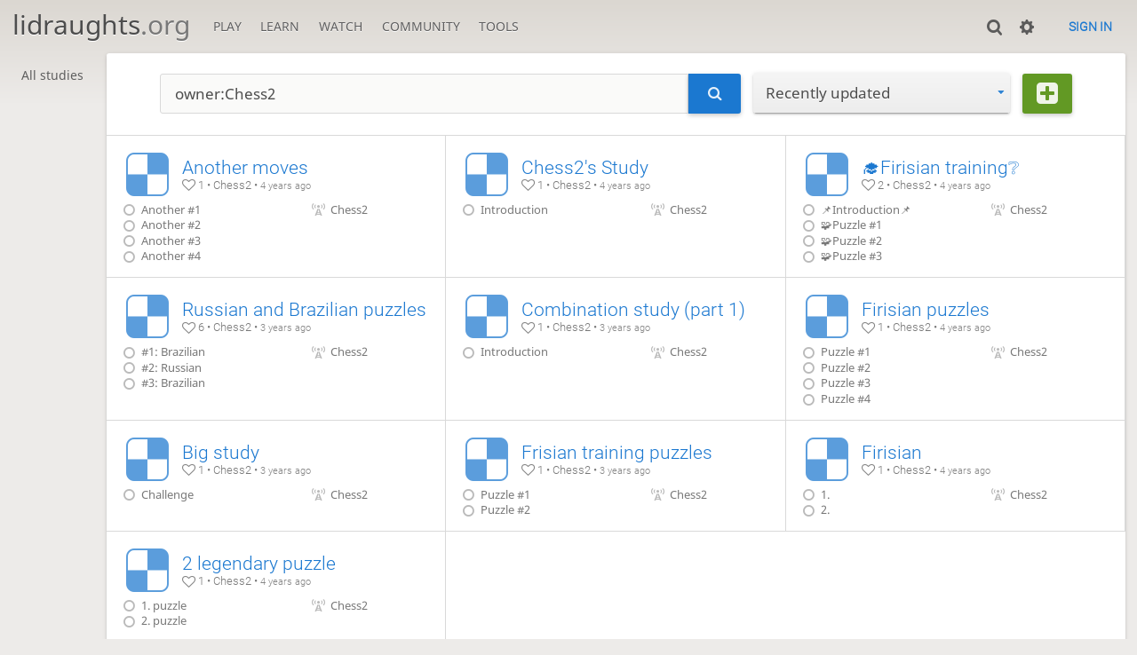

--- FILE ---
content_type: text/html; charset=utf-8
request_url: https://lidraughts.org/study/by/Chess2/updated
body_size: 3445
content:
<!DOCTYPE html><html lang="en-GB"><!-- Lidraughts is open source, a fork of Lichess! See https://github.com/roepstoep/lidraughts --><head><meta charset="utf-8"><meta name="viewport" content="width=device-width,initial-scale=1,viewport-fit=cover"><meta http-equiv="Content-Security-Policy" content="default-src 'self' https://lidraughts.org; connect-src 'self' https://lidraughts.org wss://socket.lidraughts.org:* https://expl.lidraughts.org https://tablebase.lidraughts.org; style-src 'self' 'unsafe-inline' https://lidraughts.org; font-src 'self' lidraughts.org https://fonts.gstatic.com; frame-src 'self' https://lidraughts.org https://www.youtube.com https://player.twitch.tv; worker-src 'self' https://lidraughts.org; img-src data: *; script-src 'nonce-Xd8yQVT0hL09ZcyH0Hnhi5sr' 'self' https://lidraughts.org; base-uri 'none';"><meta name="theme-color" content="#dbd7d1"><title>Studies created by Chess2 • lidraughts.org</title><link href="//lidraughts.org/assets/_g8Ub2W/css/site.light.min.css" type="text/css" rel="stylesheet" /><link href="//lidraughts.org/assets/_g8Ub2W/css/study.index.light.min.css" type="text/css" rel="stylesheet" /><link id="piece-sprite" href="//lidraughts.org/assets/_g8Ub2W/piece-css/wide_crown.css" type="text/css" rel="stylesheet" /><meta content="Free online draughts server. Play draughts in a clean interface. No registration, no ads, no plugins required. Play draughts in tournaments, with friends, or with random opponents." name="description" /><link rel="icon" type="image/png" href="//lidraughts.org/assets/favicon.512.png" sizes="512x512"><link rel="icon" type="image/png" href="//lidraughts.org/assets/favicon.256.png" sizes="256x256"><link rel="icon" type="image/png" href="//lidraughts.org/assets/favicon.192.png" sizes="192x192"><link rel="icon" type="image/png" href="//lidraughts.org/assets/favicon.128.png" sizes="128x128"><link rel="icon" type="image/png" href="//lidraughts.org/assets/favicon.64.png" sizes="64x64"><link id="favicon" rel="icon" type="image/png" href="//lidraughts.org/assets/images/favicon-32-white.png" sizes="32x32"><meta name="google" content="notranslate"><link href="/blog.atom" type="application/atom+xml" rel="alternate" title="Blog" /><link rel="preload" href="//lidraughts.org/assets/_g8Ub2W/font/lidraughts.woff2" as="font" type="font/woff2" crossorigin><link rel="manifest" href="/manifest.json"></head><body class="light maple coords-out coords-out" data-sound-set="standard" data-socket-domain="socket.lidraughts.org" data-asset-url="//lidraughts.org" data-asset-version="g8Ub2W" data-nonce="Xd8yQVT0hL09ZcyH0Hnhi5sr" data-theme="light"><form id="blind-mode" action="/toggle-blind-mode" method="POST"><input type="hidden" name="enable" value="1"><input type="hidden" name="redirect" value="/study/by/Chess2/updated"><button type="submit">Accessibility: Enable blind mode</button></form><header id="top"><div class="site-title-nav">
<input type="checkbox" id="tn-tg" class="topnav-toggle fullscreen-toggle" autocomplete="off" aria-label="Navigation">
<label for="tn-tg" class="fullscreen-mask"></label>
<label for="tn-tg" class="hbg"><span class="hbg__in"></span></label><h1 class="site-title"><a href="/">lidraughts<span>.org</span></a></h1><nav id="topnav" class="hover"><section><a href="/"><span class="play">Play</span><span class="home">lidraughts.org</span></a><div role="group"><a href="/?any#hook">Create a game</a><a href="/tournament">Tournaments</a><a href="/simul">Simultaneous exhibitions</a></div></section><section><a href="/training">Learn</a><div role="group"><a href="/training">Puzzles</a><a href="/practice">Practice</a><a href="/training/coordinate">Coordinates</a><a href="/study">Study</a><a href="/variant">Rules &amp; Variants</a></div></section><section><a href="/tv">Watch</a><div role="group"><a href="/tv">Lidraughts TV</a><a href="/games">Current games</a><a href="/streamer">Streamers</a><a href="/broadcast">Broadcasts</a></div></section><section><a href="/player">Community</a><div role="group"><a href="/player">Players</a><a href="/team">Teams</a><a href="/forum">Forum</a><a href="/faq">FAQ</a></div></section><section><a href="/analysis">Tools</a><div role="group"><a href="/analysis">Analysis board</a><a href="/editor">Board editor</a><a href="/paste">Import game</a><a href="/games/search">Advanced search</a></div></section></nav></div><div class="site-buttons"><div id="clinput"><a class="link"><span data-icon="y"></span></a><input spellcheck="false" autocomplete="false" aria-label="Search" placeholder="Search" /></div><div class="dasher"><a class="toggle link anon"><span title="Preferences" data-icon="%"></span></a><div id="dasher_app" class="dropdown" data-playing="false"></div>
</div>
<a href="/login?referrer=/study/by/Chess2/updated" class="signin button button-empty">Sign in</a></div></header><div id="main-wrap" class="full-screen-force is2d"><main class="page-menu"><aside class="page-menu__menu subnav"><a class="" href="/study/all/updated">All studies</a></aside><main class="page-menu__content study-index box"><div class="box__top"><form class="search" action="/study/search" method="get"><input name="q" placeholder="Studies created by Chess2" value="owner:Chess2 " /><button type="submit" class="button" data-icon="y"></button></form><div class="mselect"><input type="checkbox" class="mselect__toggle fullscreen-toggle" id="mselect-orders" autocomplete="off" /><label for="mselect-orders" class="mselect__label"><span>Recently updated</span></label><label for="mselect-orders" class="fullscreen-mask"></label><nav class="mselect__list"><a href="/study/by/Chess2/popular">Most popular</a><a href="/study/by/Chess2/hot">Hot</a><a href="/study/by/Chess2/newest">Date added (newest)</a><a href="/study/by/Chess2/oldest">Date added (oldest)</a><a href="/study/by/Chess2/updated" class="current">Recently updated</a></nav></div><form method="post" class="new-study" action="/study"><button type="submit" class="button button-green" data-icon="O" title="Create study"></button></form></div><div class="studies list infinitescroll"><div class="study paginated"><a class="overlay" href="/study/tQyotz0q"></a><div class="top" data-icon="4"><div><h2 class="study-name">Another moves</h2><span><i data-icon=""></i> 1 • Chess2 • <time class="timeago" datetime="2021-04-14T16:47:18.329Z"></time></span></div></div><div class="body"><ol class="chapters"><li class="text" data-icon="K">Another #1</li><li class="text" data-icon="K">Another #2</li><li class="text" data-icon="K">Another #3</li><li class="text" data-icon="K">Another #4</li></ol><ol class="members"><li class="text" data-icon="">Chess2</li></ol></div></div><div class="study paginated"><a class="overlay" href="/study/eVKYQNFZ"></a><div class="top" data-icon="4"><div><h2 class="study-name">Chess2's Study</h2><span><i data-icon=""></i> 1 • Chess2 • <time class="timeago" datetime="2022-01-19T19:15:24.499Z"></time></span></div></div><div class="body"><ol class="chapters"><li class="text" data-icon="K">Introduction</li></ol><ol class="members"><li class="text" data-icon="">Chess2</li></ol></div></div><div class="study paginated"><a class="overlay" href="/study/vfSsZ69K"></a><div class="top" data-icon="4"><div><h2 class="study-name">🎓Firisian training❔</h2><span><i data-icon=""></i> 2 • Chess2 • <time class="timeago" datetime="2021-04-16T11:32:34.573Z"></time></span></div></div><div class="body"><ol class="chapters"><li class="text" data-icon="K">📌Introduction📌</li><li class="text" data-icon="K">🧩Puzzle #1</li><li class="text" data-icon="K">🧩Puzzle #2</li><li class="text" data-icon="K">🧩Puzzle #3</li></ol><ol class="members"><li class="text" data-icon="">Chess2</li></ol></div></div><div class="study paginated"><a class="overlay" href="/study/d6pnkFEw"></a><div class="top" data-icon="4"><div><h2 class="study-name">Russian and Brazilian puzzles</h2><span><i data-icon=""></i> 6 • Chess2 • <time class="timeago" datetime="2022-03-20T07:02:23.389Z"></time></span></div></div><div class="body"><ol class="chapters"><li class="text" data-icon="K">#1: Brazilian</li><li class="text" data-icon="K">#2: Russian</li><li class="text" data-icon="K">#3: Brazilian</li></ol><ol class="members"><li class="text" data-icon="">Chess2</li></ol></div></div><div class="study paginated"><a class="overlay" href="/study/Sgf5CRI5"></a><div class="top" data-icon="4"><div><h2 class="study-name">Combination study (part 1)</h2><span><i data-icon=""></i> 1 • Chess2 • <time class="timeago" datetime="2022-03-30T14:17:46.982Z"></time></span></div></div><div class="body"><ol class="chapters"><li class="text" data-icon="K">Introduction</li></ol><ol class="members"><li class="text" data-icon="">Chess2</li></ol></div></div><div class="study paginated"><a class="overlay" href="/study/OwAnBVRA"></a><div class="top" data-icon="4"><div><h2 class="study-name">Firisian puzzles</h2><span><i data-icon=""></i> 1 • Chess2 • <time class="timeago" datetime="2021-04-14T12:32:19.506Z"></time></span></div></div><div class="body"><ol class="chapters"><li class="text" data-icon="K">Puzzle #1</li><li class="text" data-icon="K">Puzzle #2</li><li class="text" data-icon="K">Puzzle #3</li><li class="text" data-icon="K">Puzzle #4</li></ol><ol class="members"><li class="text" data-icon="">Chess2</li></ol></div></div><div class="study paginated"><a class="overlay" href="/study/JnLqY1ii"></a><div class="top" data-icon="4"><div><h2 class="study-name">Big study</h2><span><i data-icon=""></i> 1 • Chess2 • <time class="timeago" datetime="2022-03-02T17:47:17.765Z"></time></span></div></div><div class="body"><ol class="chapters"><li class="text" data-icon="K">Challenge</li></ol><ol class="members"><li class="text" data-icon="">Chess2</li></ol></div></div><div class="study paginated"><a class="overlay" href="/study/Kn3hgXKg"></a><div class="top" data-icon="4"><div><h2 class="study-name">Frisian training puzzles</h2><span><i data-icon=""></i> 1 • Chess2 • <time class="timeago" datetime="2022-03-20T10:19:54.293Z"></time></span></div></div><div class="body"><ol class="chapters"><li class="text" data-icon="K">Puzzle #1</li><li class="text" data-icon="K">Puzzle #2</li></ol><ol class="members"><li class="text" data-icon="">Chess2</li></ol></div></div><div class="study paginated"><a class="overlay" href="/study/4S0aOTiA"></a><div class="top" data-icon="4"><div><h2 class="study-name">Firisian</h2><span><i data-icon=""></i> 1 • Chess2 • <time class="timeago" datetime="2021-04-16T10:31:13.486Z"></time></span></div></div><div class="body"><ol class="chapters"><li class="text" data-icon="K">1.</li><li class="text" data-icon="K">2.</li></ol><ol class="members"><li class="text" data-icon="">Chess2</li></ol></div></div><div class="study paginated"><a class="overlay" href="/study/rutjfZHN"></a><div class="top" data-icon="4"><div><h2 class="study-name">2 legendary puzzle</h2><span><i data-icon=""></i> 1 • Chess2 • <time class="timeago" datetime="2021-04-14T18:03:32.075Z"></time></span></div></div><div class="body"><ol class="chapters"><li class="text" data-icon="K">1. puzzle</li><li class="text" data-icon="K">2. puzzle</li></ol><ol class="members"><li class="text" data-icon="">Chess2</li></ol></div></div></div></main></main></div><a id="reconnecting" class="link text" data-icon="B">Reconnecting</a><script src="//lidraughts.org/assets/_g8Ub2W/javascripts/vendor/draughtsground.min.js"></script><script src="//lidraughts.org/assets/_g8Ub2W/compiled/lidraughts.site.min.js"></script><script src="//lidraughts.org/assets/_g8Ub2W/javascripts/vendor/jquery.infinitescroll.min.js"></script><script nonce="Xd8yQVT0hL09ZcyH0Hnhi5sr">lidraughts.quantity=function(c) {return c == 1 ? 'one' : 'other';};lidraughts.timeagoLocale=function(s,n){return[["just now","right now"],["%s seconds ago","in %s seconds"],["1 minute ago","in 1 minute"],["%s minutes ago","in %s minutes"],["1 hour ago","in 1 hour"],["%s hours ago","in %s hours"],["1 day ago","in 1 day"],["%s days ago","in %s days"],["1 week ago","in 1 week"],["%s weeks ago","in %s weeks"],["1 month ago","in 1 month"],["%s months ago","in %s months"],["1 year ago","in 1 year"],["%s years ago","in %s years"]][n]};</script></body></html>

--- FILE ---
content_type: application/javascript; charset=utf-8
request_url: https://lidraughts.org/assets/_g8Ub2W/compiled/lidraughts.site.min.js
body_size: 47055
content:
/*! jQuery v3.2.2-pre | (c) jQuery Foundation | jquery.org/license | hacked for lichess.org on https://github.com/ornicar/jquery/tree/lila */
!function(e,t){"use strict";t(e)}("undefined"!=typeof window?window:this,function(C){"use strict";var e=[],S=C.document,r=Object.getPrototypeOf,s=e.slice,v=e.concat,c=e.push,i=e.indexOf,n={},o=n.toString,g=n.hasOwnProperty,a=g.toString,u=a.call(Object),l={},y=function e(t){return null!=t&&t===t.window};function m(e,t){var n=(t=t||S).createElement("script");n.text=e,t.head.appendChild(n).parentNode.removeChild(n)}var t="3.1.1",j=function(e,t){return new j.fn.init(e,t)},f=/^[\s\uFEFF\xA0]+|[\s\uFEFF\xA0]+$/g,p=/^-ms-/,d=/-([a-z])/g,h=function(e,t){return t.toUpperCase()};function x(e){var t=!!e&&"length"in e&&e.length,n=j.type(e);return!j.isFunction(e)&&!y(e)&&("array"===n||0===t||"number"==typeof t&&0<t&&t-1 in e)}j.fn=j.prototype={jquery:t,constructor:j,length:0,toArray:function(){return s.call(this)},get:function(e){return null==e?s.call(this):e<0?this[e+this.length]:this[e]},pushStack:function(e){var t=j.merge(this.constructor(),e);return t.prevObject=this,t},each:function(e){return j.each(this,e)},map:function(n){return this.pushStack(j.map(this,function(e,t){return n.call(e,t,e)}))},slice:function(){return this.pushStack(s.apply(this,arguments))},first:function(){return this.eq(0)},last:function(){return this.eq(-1)},eq:function(e){var t=this.length,n=+e+(e<0?t:0);return this.pushStack(0<=n&&n<t?[this[n]]:[])},end:function(){return this.prevObject||this.constructor()},push:c,sort:e.sort,splice:e.splice},j.extend=j.fn.extend=function(){var e,t,n,r,i,o,a=arguments[0]||{},s=1,c=arguments.length,u=!1;for("boolean"==typeof a&&(u=a,a=arguments[s]||{},s++),"object"==typeof a||j.isFunction(a)||(a={}),s===c&&(a=this,s--);s<c;s++)if(null!=(e=arguments[s]))for(t in e)n=a[t],a!==(r=e[t])&&(u&&r&&(j.isPlainObject(r)||(i=Array.isArray(r)))?(i?(i=!1,o=n&&Array.isArray(n)?n:[]):o=n&&j.isPlainObject(n)?n:{},a[t]=j.extend(u,o,r)):void 0!==r&&(a[t]=r));return a},j.extend({expando:"jQuery"+(t+Math.random()).replace(/\D/g,""),isReady:!0,error:function(e){throw new Error(e)},noop:function(){},isFunction:function(e){return"function"==typeof e&&"number"!=typeof e.nodeType},isNumeric:function(e){var t=j.type(e);return("number"===t||"string"===t)&&!isNaN(e-parseFloat(e))},isPlainObject:function(e){var t,n;return!(!e||"[object Object]"!==o.call(e))&&(!(t=r(e))||"function"==typeof(n=g.call(t,"constructor")&&t.constructor)&&a.call(n)===u)},isEmptyObject:function(e){var t;for(t in e)return!1;return!0},type:function(e){return null==e?e+"":"object"==typeof e||"function"==typeof e?n[o.call(e)]||"object":typeof e},globalEval:function(e){m(e)},camelCase:function(e){return e.replace(p,"ms-").replace(d,h)},each:function(e,t){var n,r=0;if(x(e)){for(n=e.length;r<n;r++)if(!1===t.call(e[r],r,e[r]))break}else for(r in e)if(!1===t.call(e[r],r,e[r]))break;return e},trim:function(e){return null==e?"":(e+"").replace(f,"")},makeArray:function(e,t){var n=t||[];return null!=e&&(x(Object(e))?j.merge(n,"string"==typeof e?[e]:e):c.call(n,e)),n},inArray:function(e,t,n){return null==t?-1:i.call(t,e,n)},merge:function(e,t){for(var n=+t.length,r=0,i=e.length;r<n;r++)e[i++]=t[r];return e.length=i,e},grep:function(e,t,n){for(var r,i=[],o=0,a=e.length,s=!n;o<a;o++)(r=!t(e[o],o))!==s&&i.push(e[o]);return i},map:function(e,t,n){var r,i,o=0,a=[];if(x(e))for(r=e.length;o<r;o++)null!=(i=t(e[o],o,n))&&a.push(i);else for(o in e)null!=(i=t(e[o],o,n))&&a.push(i);return v.apply([],a)},guid:1,now:Date.now}),"function"==typeof Symbol&&(j.fn[Symbol.iterator]=e[Symbol.iterator]),j.each("Boolean Number String Function Array Date RegExp Object Error Symbol".split(" "),function(e,t){n["[object "+t+"]"]=t.toLowerCase()});var b=S.documentElement,T,w,k=j.expando.split("").sort(F).join("")===j.expando,E=b.matches||b.webkitMatchesSelector||b.mozMatchesSelector||b.oMatchesSelector||b.msMatchesSelector,D=/([\0-\x1f\x7f]|^-?\d)|^-$|[^\x80-\uFFFF\w-]/g,A=function(e,t){return t?"\0"===e?"\ufffd":e.slice(0,-1)+"\\"+e.charCodeAt(e.length-1).toString(16)+" ":"\\"+e};function F(e,t){if(e===t)return T=!0,0;var n=!e.compareDocumentPosition-!t.compareDocumentPosition;return n||(1&(n=(e.ownerDocument||e)===(t.ownerDocument||t)?e.compareDocumentPosition(t):1)?e===S||e.ownerDocument===S&&j.contains(S,e)?-1:t===S||t.ownerDocument===S&&j.contains(S,t)?1:w?i.call(w,e)-i.call(w,t):0:4&n?-1:1)}function N(e){var t,n=[],r=0,i=0;if(T=!1,w=!k&&e.slice(0),e.sort(F),T){while(t=e[i++])t===e[i]&&(r=n.push(i));while(r--)e.splice(n[r],1)}return w=null,e}function O(e){return(e+"").replace(D,A)}function H(e){return!!(e.offsetWidth||e.offsetHeight||e.getClientRects().length)}var P={visible:function(){return H(this)},hidden:function(){return!H(this)},selected:function(){return this.selected},checked:function(){return this.checked},first:function(e){return 0===e},last:function(e,t){return e===t.length-1},eq:function(e,t,n){return e===n},contains:function(e,t,n){return-1<j(this).text().indexOf(n)}},L=new RegExp("(.*):(\\w+)(?:\\(([^)]+)\\))?$\\s*");function M(e,t){e=e.replace(/=#\]/g,'="#"]');var n,r,i=L.exec(e);if(i&&i[2]in P&&(n=P[i[2]],r=i[3],e=i[1],r)){var o=Number(r);r=isNaN(o)?r.replace(/^["']|["']$/g,""):o}return t(e,n,r)}j.extend({uniqueSort:N,unique:N,escapeSelector:O,find:function(e,i,o,a){var s,t,c=0;return o=o||[],i=i||S,e&&"string"==typeof e?1!==(t=i.nodeType)&&9!==t?[]:M(e,function(e,n,r){if(a)while(s=a[c++])e&&!j.find.matchesSelector(s,e)||n&&!n.call(s,null,o,r)||o.push(s);else{var t=i.querySelectorAll(e);n&&(t=Array.prototype.filter.call(t,function(e,t){return n.call(e,t,o,r)})),j.merge(o,t)}return o}):o},text:function(e){var t,n="",r=0,i=e.nodeType;if(i){if(1===i||9===i||11===i)return e.textContent;if(3===i||4===i)return e.nodeValue}else while(t=e[r++])n+=j.text(t);return n},contains:function(e,t){var n=9===e.nodeType?e.documentElement:e,r=t&&t.parentNode;return e===r||!(!r||1!==r.nodeType||!n.contains(r))},isXMLDoc:function(e){var t=e&&(e.ownerDocument||e).documentElement;return!!t&&"HTML"!==t.nodeName},expr:{attrHandle:{},match:{bool:new RegExp("^(?:checked|selected|async|autofocus|autoplay|controls|defer|disabled|hidden|ismap|loop|multiple|open|readonly|required|scoped)$","i"),needsContext:/^[\x20\t\r\n\f]*[>+~]/}}}),j.extend(j.find,{matches:function(e,t){return j.find(e,null,null,t)},matchesSelector:function(e,t){return E.call(e,t)},attr:function(e,t){var n=j.expr.attrHandle[t.toLowerCase()],r=n&&g.call(j.expr.attrHandle,t.toLowerCase())?n(e,t,j.isXMLDoc(e)):void 0;return void 0!==r?r:e.getAttribute(t)}}),j.expr[":"]=[];var R=function(e,t,n){var r=[],i=void 0!==n;while((e=e[t])&&9!==e.nodeType)if(1===e.nodeType){if(i&&j(e).is(n))break;r.push(e)}return r},q=function(e,t){for(var n=[];e;e=e.nextSibling)1===e.nodeType&&e!==t&&n.push(e);return n},W=j.expr.match.needsContext;function $(e,t){return e.nodeName&&e.nodeName.toLowerCase()===t.toLowerCase()}var _=/^<([a-z][^\/\0>:\x20\t\r\n\f]*)[\x20\t\r\n\f]*\/?>(?:<\/\1>|)$/i,I=/^.[^:#\[\.,]*$/;function B(e,n,r){return j.isFunction(n)?j.grep(e,function(e,t){return!!n.call(e,t,e)!==r}):n.nodeType?j.grep(e,function(e){return e===n!==r}):"string"!=typeof n?j.grep(e,function(e){return-1<i.call(n,e)!==r}):I.test(n)?j.filter(n,e,r):(n=j.filter(n,e),j.grep(e,function(e){return-1<i.call(n,e)!==r&&1===e.nodeType}))}j.filter=function(e,t,n){var r=t[0];return n&&(e=":not("+e+")"),j.find.matches(e,j.grep(t,function(e){return 1===e.nodeType}))},j.fn.extend({find:function(e){var t,n,r=this.length,i=this;if("string"!=typeof e)return this.pushStack(j(e).filter(function(){for(t=0;t<r;t++)if(j.contains(i[t],this))return!0}));for(n=this.pushStack([]),t=0;t<r;t++)j.find(e,i[t],n);return 1<r?j.uniqueSort(n):n},filter:function(e){return this.pushStack(B(this,e||[],!1))},not:function(e){return this.pushStack(B(this,e||[],!0))},is:function(e){return!!B(this,"string"==typeof e&&W.test(e)?j(e):e||[],!1).length}});var U,X=/^(?:\s*(<[\w\W]+>)[^>]*|#([\w-]+))$/,z;(j.fn.init=function(e,t,n){var r,i;if(!e)return this;if(n=n||U,"string"==typeof e){if(!(r="<"===e[0]&&">"===e[e.length-1]&&3<=e.length?[null,e,null]:X.exec(e))||!r[1]&&t)return!t||t.jquery?(t||n).find(e):this.constructor(t).find(e);if(r[1]){if(t=t instanceof j?t[0]:t,j.merge(this,j.parseHTML(r[1],t&&t.nodeType?t.ownerDocument||t:S,!0)),_.test(r[1])&&j.isPlainObject(t))for(r in t)j.isFunction(this[r])?this[r](t[r]):this.attr(r,t[r]);return this}return(i=S.getElementById(r[2]))&&(this[0]=i,this.length=1),this}return e.nodeType?(this[0]=e,this.length=1,this):j.isFunction(e)?void 0!==n.ready?n.ready(e):e(j):j.makeArray(e,this)}).prototype=j.fn,U=j(S);var V=/^(?:parents|prev(?:Until|All))/,Y={children:!0,contents:!0,next:!0,prev:!0};function G(e,t){while((e=e[t])&&1!==e.nodeType);return e}j.fn.extend({has:function(e){var t=j(e,this),n=t.length;return this.filter(function(){for(var e=0;e<n;e++)if(j.contains(this,t[e]))return!0})},closest:function(e,t){var n,r=0,i=this.length,o=[],a="string"!=typeof e&&j(e);if(!W.test(e))for(;r<i;r++)for(n=this[r];n&&n!==t;n=n.parentNode)if(n.nodeType<11&&(a?-1<a.index(n):1===n.nodeType&&j.find.matchesSelector(n,e))){o.push(n);break}return this.pushStack(1<o.length?j.uniqueSort(o):o)},index:function(e){return e?"string"==typeof e?i.call(j(e),this[0]):i.call(this,e.jquery?e[0]:e):this[0]&&this[0].parentNode?this.first().prevAll().length:-1},add:function(e,t){return this.pushStack(j.uniqueSort(j.merge(this.get(),j(e,t))))},addBack:function(e){return this.add(null==e?this.prevObject:this.prevObject.filter(e))}}),j.each({parent:function(e){var t=e.parentNode;return t&&11!==t.nodeType?t:null},parents:function(e){return R(e,"parentNode")},parentsUntil:function(e,t,n){return R(e,"parentNode",n)},next:function(e){return G(e,"nextSibling")},prev:function(e){return G(e,"previousSibling")},nextAll:function(e){return R(e,"nextSibling")},prevAll:function(e){return R(e,"previousSibling")},nextUntil:function(e,t,n){return R(e,"nextSibling",n)},prevUntil:function(e,t,n){return R(e,"previousSibling",n)},siblings:function(e){return q((e.parentNode||{}).firstChild,e)},children:function(e){return q(e.firstChild)},contents:function(e){return $(e,"iframe")?e.contentDocument:($(e,"template")&&(e=e.content||e),j.merge([],e.childNodes))}},function(r,i){j.fn[r]=function(e,t){var n=j.map(this,i,e);return"Until"!==r.slice(-5)&&(t=e),t&&"string"==typeof t&&(n=j.filter(t,n)),1<this.length&&(Y[r]||j.uniqueSort(n),V.test(r)&&n.reverse()),this.pushStack(n)}});var J=/[^\x20\t\r\n\f]+/g;function K(e){var n={};return j.each(e.match(J)||[],function(e,t){n[t]=!0}),n}function Q(e){return e}function Z(e){throw e}function ee(e,t,n,r){var i;try{e&&j.isFunction(i=e.promise)?i.call(e).done(t).fail(n):e&&j.isFunction(i=e.then)?i.call(e,t,n):t.apply(void 0,[e].slice(r))}catch(e){n.apply(void 0,[e])}}j.Callbacks=function(r){r="string"==typeof r?K(r):j.extend({},r);var n,e,t,i,o=[],a=[],s=-1,c=function(){for(i=i||r.once,t=n=!0;a.length;s=-1){e=a.shift();while(++s<o.length)!1===o[s].apply(e[0],e[1])&&r.stopOnFalse&&(s=o.length,e=!1)}r.memory||(e=!1),n=!1,i&&(o=e?[]:"")},u={add:function(){return o&&(e&&!n&&(s=o.length-1,a.push(e)),function n(e){j.each(e,function(e,t){j.isFunction(t)?r.unique&&u.has(t)||o.push(t):t&&t.length&&"string"!==j.type(t)&&n(t)})}(arguments),e&&!n&&c()),this},remove:function(){return j.each(arguments,function(e,t){var n;while(-1<(n=j.inArray(t,o,n)))o.splice(n,1),n<=s&&s--}),this},has:function(e){return e?-1<j.inArray(e,o):0<o.length},empty:function(){return o&&(o=[]),this},disable:function(){return i=a=[],o=e="",this},disabled:function(){return!o},lock:function(){return i=a=[],e||n||(o=e=""),this},locked:function(){return!!i},fireWith:function(e,t){return i||(t=[e,(t=t||[]).slice?t.slice():t],a.push(t),n||c()),this},fire:function(){return u.fireWith(this,arguments),this},fired:function(){return!!t}};return u},j.extend({Deferred:function(e){var o=[["notify","progress",j.Callbacks("memory"),j.Callbacks("memory"),2],["resolve","done",j.Callbacks("once memory"),j.Callbacks("once memory"),0,"resolved"],["reject","fail",j.Callbacks("once memory"),j.Callbacks("once memory"),1,"rejected"]],i="pending",a={state:function(){return i},always:function(){return s.done(arguments).fail(arguments),this},catch:function(e){return a.then(null,e)},pipe:function(){var i=arguments;return j.Deferred(function(r){j.each(o,function(e,t){var n=j.isFunction(i[t[4]])&&i[t[4]];s[t[1]](function(){var e=n&&n.apply(this,arguments);e&&j.isFunction(e.promise)?e.promise().progress(r.notify).done(r.resolve).fail(r.reject):r[t[0]+"With"](this,n?[e]:arguments)})}),i=null}).promise()},then:function(t,n,r){var c=0;function u(i,o,a,s){return function(){var n=this,r=arguments,e=function(){var e,t;if(!(i<c)){if((e=a.apply(n,r))===o.promise())throw new TypeError("Thenable self-resolution");t=e&&("object"==typeof e||"function"==typeof e)&&e.then,j.isFunction(t)?s?t.call(e,u(c,o,Q,s),u(c,o,Z,s)):(c++,t.call(e,u(c,o,Q,s),u(c,o,Z,s),u(c,o,Q,o.notifyWith))):(a!==Q&&(n=void 0,r=[e]),(s||o.resolveWith)(n,r))}},t=s?e:function(){try{e()}catch(e){c<=i+1&&(a!==Z&&(n=void 0,r=[e]),o.rejectWith(n,r))}};i?t():(j.Deferred.getStackHook&&(t.stackTrace=j.Deferred.getStackHook()),C.setTimeout(t))}}return j.Deferred(function(e){o[0][3].add(u(0,e,j.isFunction(r)?r:Q,e.notifyWith)),o[1][3].add(u(0,e,j.isFunction(t)?t:Q)),o[2][3].add(u(0,e,j.isFunction(n)?n:Z))}).promise()},promise:function(e){return null!=e?j.extend(e,a):a}},s={};return j.each(o,function(e,t){var n=t[2],r=t[5];a[t[1]]=n.add,r&&n.add(function(){i=r},o[3-e][2].disable,o[3-e][3].disable,o[0][2].lock,o[0][3].lock),n.add(t[3].fire),s[t[0]]=function(){return s[t[0]+"With"](this===s?void 0:this,arguments),this},s[t[0]+"With"]=n.fireWith}),a.promise(s),e&&e.call(s,s),s},when:function(e){var n=arguments.length,t=n,r=Array(t),i=s.call(arguments),o=j.Deferred(),a=function(t){return function(e){r[t]=this,i[t]=1<arguments.length?s.call(arguments):e,--n||o.resolveWith(r,i)}};if(n<=1&&(ee(e,o.done(a(t)).resolve,o.reject,!n),"pending"===o.state()||j.isFunction(i[t]&&i[t].then)))return o.then();while(t--)ee(i[t],a(t),o.reject);return o.promise()}}),j.readyException=function(e){C.setTimeout(function(){throw e})};var te=j.Deferred();function ne(){S.removeEventListener("DOMContentLoaded",ne),C.removeEventListener("load",ne),j.ready()}j.fn.ready=function(e){return te.then(e).catch(function(e){j.readyException(e)}),this},j.extend({isReady:!1,readyWait:1,ready:function(e){(!0===e?--j.readyWait:j.isReady)||(j.isReady=!0)!==e&&0<--j.readyWait||te.resolveWith(S,[j])}}),j.ready.then=te.then,"complete"===S.readyState||"loading"!==S.readyState&&!S.documentElement.doScroll?C.setTimeout(j.ready):(S.addEventListener("DOMContentLoaded",ne),C.addEventListener("load",ne));var re=function(e,t,n,r,i,o,a){var s=0,c=e.length,u=null==n;if("object"===j.type(n))for(s in i=!0,n)re(e,t,s,n[s],!0,o,a);else if(void 0!==r&&(i=!0,j.isFunction(r)||(a=!0),u&&(a?(t.call(e,r),t=null):(u=t,t=function(e,t,n){return u.call(j(e),n)})),t))for(;s<c;s++)t(e[s],n,a?r:r.call(e[s],s,t(e[s],n)));return i?e:u?t.call(e):c?t(e[0],n):o},ie=function(e){return 1===e.nodeType||9===e.nodeType||!+e.nodeType};function oe(){this.expando=j.expando+oe.uid++}oe.uid=1,oe.prototype={cache:function(e){var t=e[this.expando];return t||(t={},ie(e)&&(e.nodeType?e[this.expando]=t:Object.defineProperty(e,this.expando,{value:t,configurable:!0}))),t},set:function(e,t,n){var r,i=this.cache(e);if("string"==typeof t)i[j.camelCase(t)]=n;else for(r in t)i[j.camelCase(r)]=t[r];return i},get:function(e,t){return void 0===t?this.cache(e):e[this.expando]&&e[this.expando][j.camelCase(t)]},access:function(e,t,n){return void 0===t||t&&"string"==typeof t&&void 0===n?this.get(e,t):(this.set(e,t,n),void 0!==n?n:t)},remove:function(e,t){var n,r=e[this.expando];if(void 0!==r){if(void 0!==t){n=(t=Array.isArray(t)?t.map(j.camelCase):(t=j.camelCase(t))in r?[t]:t.match(J)||[]).length;while(n--)delete r[t[n]]}(void 0===t||j.isEmptyObject(r))&&(e.nodeType?e[this.expando]=void 0:delete e[this.expando])}},hasData:function(e){var t=e[this.expando];return void 0!==t&&!j.isEmptyObject(t)}};var ae=new oe,se=new oe,ce=/^(?:\{[\w\W]*\}|\[[\w\W]*\])$/,ue=/[A-Z]/g;function le(e){return"true"===e||"false"!==e&&("null"===e?null:e===+e+""?+e:ce.test(e)?JSON.parse(e):e)}function fe(e,t,n){var r;if(void 0===n&&1===e.nodeType)if(r="data-"+t.replace(ue,"-$&").toLowerCase(),"string"==typeof(n=e.getAttribute(r))){try{n=le(n)}catch(e){}se.set(e,t,n)}else n=void 0;return n}j.extend({hasData:function(e){return se.hasData(e)||ae.hasData(e)},data:function(e,t,n){return se.access(e,t,n)},removeData:function(e,t){se.remove(e,t)},_data:function(e,t,n){return ae.access(e,t,n)},_removeData:function(e,t){ae.remove(e,t)}}),j.fn.extend({data:function(n,e){var t,r,i,o=this[0],a=o&&o.attributes;if(void 0===n){if(this.length&&(i=se.get(o),1===o.nodeType&&!ae.get(o,"hasDataAttrs"))){t=a.length;while(t--)a[t]&&0===(r=a[t].name).indexOf("data-")&&(r=j.camelCase(r.slice(5)),fe(o,r,i[r]));ae.set(o,"hasDataAttrs",!0)}return i}return"object"==typeof n?this.each(function(){se.set(this,n)}):re(this,function(e){var t;if(o&&void 0===e)return void 0!==(t=se.get(o,n))?t:void 0!==(t=fe(o,n))?t:void 0;this.each(function(){se.set(this,n,e)})},null,e,1<arguments.length,null,!0)},removeData:function(e){return this.each(function(){se.remove(this,e)})}});var pe,de=j.expr.attrHandle;j.fn.extend({attr:function(e,t){return re(this,j.attr,e,t,1<arguments.length)},removeAttr:function(e){return this.each(function(){j.removeAttr(this,e)})}}),j.extend({attr:function(e,t,n){var r,i,o=e.nodeType;if(3!==o&&8!==o&&2!==o)return"undefined"==typeof e.getAttribute?j.prop(e,t,n):(1===o&&j.isXMLDoc(e)||(i=j.attrHooks[t.toLowerCase()]||(j.expr.match.bool.test(t)?pe:void 0)),void 0!==n?null===n?void j.removeAttr(e,t):i&&"set"in i&&void 0!==(r=i.set(e,n,t))?r:(e.setAttribute(t,n+""),n):i&&"get"in i&&null!==(r=i.get(e,t))?r:null==(r=j.find.attr(e,t))?void 0:r)},attrHooks:{},removeAttr:function(e,t){var n,r=0,i=t&&t.match(J);if(i&&1===e.nodeType)while(n=i[r++])e.removeAttribute(n)}}),pe={set:function(e,t,n){return!1===t?j.removeAttr(e,n):e.setAttribute(n,n),n}},j.each(j.expr.match.bool.source.match(/\w+/g),function(e,t){var a=de[t]||j.find.attr;de[t]=function(e,t,n){var r,i,o=t.toLowerCase();return n||(i=de[o],de[o]=r,r=null!=a(e,t,n)?o:null,de[o]=i),r}});var he=/^(?:input|select|textarea|button)$/i,ve=/^(?:a|area)$/i;function ge(e){var t;return(e.match(J)||[]).join(" ")}function ye(e){return e.getAttribute&&e.getAttribute("class")||""}j.fn.extend({prop:function(e,t){return re(this,j.prop,e,t,1<arguments.length)},removeProp:function(e){return this.each(function(){delete this[j.propFix[e]||e]})}}),j.extend({prop:function(e,t,n){var r,i,o=e.nodeType;if(3!==o&&8!==o&&2!==o)return 1===o&&j.isXMLDoc(e)||(t=j.propFix[t]||t,i=j.propHooks[t]),void 0!==n?i&&"set"in i&&void 0!==(r=i.set(e,n,t))?r:e[t]=n:i&&"get"in i&&null!==(r=i.get(e,t))?r:e[t]},propHooks:{tabIndex:{get:function(e){return e.tabIndex?parseInt(e.tabIndex,10):he.test(e.nodeName)||ve.test(e.nodeName)&&e.href?0:-1}}},propFix:{for:"htmlFor",class:"className"}}),j.each(["tabIndex","readOnly","maxLength","cellSpacing","cellPadding","rowSpan","colSpan","useMap","frameBorder","contentEditable"],function(){j.propFix[this.toLowerCase()]=this}),j.fn.extend({addClass:function(t){var e,n,r,i,o,a,s,c=0;if(j.isFunction(t))return this.each(function(e){j(this).addClass(t.call(this,e,ye(this)))});if("string"==typeof t&&t){e=t.match(J)||[];while(n=this[c++])if(i=ye(n),r=1===n.nodeType&&" "+ge(i)+" "){a=0;while(o=e[a++])r.indexOf(" "+o+" ")<0&&(r+=o+" ");i!==(s=ge(r))&&n.setAttribute("class",s)}}return this},removeClass:function(t){var e,n,r,i,o,a,s,c=0;if(j.isFunction(t))return this.each(function(e){j(this).removeClass(t.call(this,e,ye(this)))});if(!arguments.length)return this.attr("class","");if("string"==typeof t&&t){e=t.match(J)||[];while(n=this[c++])if(i=ye(n),r=1===n.nodeType&&" "+ge(i)+" "){a=0;while(o=e[a++])while(-1<r.indexOf(" "+o+" "))r=r.replace(" "+o+" "," ");i!==(s=ge(r))&&n.setAttribute("class",s)}}return this},toggleClass:function(i,t){var o=typeof i;return"boolean"==typeof t&&"string"===o?t?this.addClass(i):this.removeClass(i):j.isFunction(i)?this.each(function(e){j(this).toggleClass(i.call(this,e,ye(this),t),t)}):this.each(function(){var e,t,n,r;if("string"===o){t=0,n=j(this),r=i.match(J)||[];while(e=r[t++])n.hasClass(e)?n.removeClass(e):n.addClass(e)}else void 0!==i&&"boolean"!==o||((e=ye(this))&&ae.set(this,"__className__",e),this.setAttribute&&this.setAttribute("class",e||!1===i?"":ae.get(this,"__className__")||""))})},hasClass:function(e){var t,n,r=0;t=" "+e+" ";while(n=this[r++])if(1===n.nodeType&&-1<(" "+ge(ye(n))+" ").indexOf(t))return!0;return!1}});var me=/\r/g;j.fn.extend({val:function(n){var r,e,i,t=this[0];return arguments.length?(i=j.isFunction(n),this.each(function(e){var t;1===this.nodeType&&(null==(t=i?n.call(this,e,j(this).val()):n)?t="":"number"==typeof t?t+="":Array.isArray(t)&&(t=j.map(t,function(e){return null==e?"":e+""})),(r=j.valHooks[this.type]||j.valHooks[this.nodeName.toLowerCase()])&&"set"in r&&void 0!==r.set(this,t,"value")||(this.value=t))})):t?(r=j.valHooks[t.type]||j.valHooks[t.nodeName.toLowerCase()])&&"get"in r&&void 0!==(e=r.get(t,"value"))?e:"string"==typeof(e=t.value)?e.replace(me,""):null==e?"":e:void 0}}),j.extend({valHooks:{option:{get:function(e){return e.value;var t}},select:{get:function(e){var t,n,r,i=e.options,o=e.selectedIndex,a="select-one"===e.type,s=a?null:[],c=a?o+1:i.length;for(r=o<0?c:a?o:0;r<c;r++)if(((n=i[r]).selected||r===o)&&!n.disabled&&(!n.parentNode.disabled||!$(n.parentNode,"optgroup"))){if(t=j(n).val(),a)return t;s.push(t)}return s},set:function(e,t){var n,r,i=e.options,o=j.makeArray(t),a=i.length;while(a--)((r=i[a]).selected=-1<j.inArray(j.valHooks.option.get(r),o))&&(n=!0);return n||(e.selectedIndex=-1),o}}}}),j.each(["radio","checkbox"],function(){j.valHooks[this]={set:function(e,t){if(Array.isArray(t))return e.checked=-1<j.inArray(j(e).val(),t)}}});var xe=/^key/,be=/^(?:mouse|pointer|contextmenu|drag|drop)|click/,Te=/^([^.]*)(?:\.(.+)|)/;function we(){return!0}function Ce(){return!1}function Se(e,t,n,r,i,o){var a,s;if("object"==typeof t){for(s in"string"!=typeof n&&(r=r||n,n=void 0),t)Se(e,s,n,r,t[s],o);return e}if(null==r&&null==i?(i=n,r=n=void 0):null==i&&("string"==typeof n?(i=r,r=void 0):(i=r,r=n,n=void 0)),!1===i)i=Ce;else if(!i)return e;return 1===o&&(a=i,(i=function(e){return j().off(e),a.apply(this,arguments)}).guid=a.guid||(a.guid=j.guid++)),e.each(function(){j.event.add(this,t,i,r,n)})}j.event={global:{},add:function(t,e,n,r,i){var o,a,s,c,u,l,f,p,d,h,v,g=ae.get(t);if(g){n.handler&&(n=(o=n).handler,i=o.selector),i&&j.find.matchesSelector(b,i),n.guid||(n.guid=j.guid++),(c=g.events)||(c=g.events={}),(a=g.handle)||(a=g.handle=function(e){return"undefined"!=typeof j&&j.event.triggered!==e.type?j.event.dispatch.apply(t,arguments):void 0}),u=(e=(e||"").match(J)||[""]).length;while(u--)d=v=(s=Te.exec(e[u])||[])[1],h=(s[2]||"").split(".").sort(),d&&(f=j.event.special[d]||{},d=(i?f.delegateType:f.bindType)||d,f=j.event.special[d]||{},l=j.extend({type:d,origType:v,data:r,handler:n,guid:n.guid,selector:i,needsContext:i&&j.expr.match.needsContext.test(i),namespace:h.join(".")},o),(p=c[d])||((p=c[d]=[]).delegateCount=0,f.setup&&!1!==f.setup.call(t,r,h,a)||t.addEventListener&&t.addEventListener(d,a)),f.add&&(f.add.call(t,l),l.handler.guid||(l.handler.guid=n.guid)),i?p.splice(p.delegateCount++,0,l):p.push(l),j.event.global[d]=!0)}},remove:function(e,t,n,r,i){var o,a,s,c,u,l,f,p,d,h,v,g=ae.hasData(e)&&ae.get(e);if(g&&(c=g.events)){u=(t=(t||"").match(J)||[""]).length;while(u--)if(d=v=(s=Te.exec(t[u])||[])[1],h=(s[2]||"").split(".").sort(),d){f=j.event.special[d]||{},p=c[d=(r?f.delegateType:f.bindType)||d]||[],s=s[2]&&new RegExp("(^|\\.)"+h.join("\\.(?:.*\\.|)")+"(\\.|$)"),a=o=p.length;while(o--)l=p[o],!i&&v!==l.origType||n&&n.guid!==l.guid||s&&!s.test(l.namespace)||r&&r!==l.selector&&("**"!==r||!l.selector)||(p.splice(o,1),l.selector&&p.delegateCount--,f.remove&&f.remove.call(e,l));a&&!p.length&&(f.teardown&&!1!==f.teardown.call(e,h,g.handle)||j.removeEvent(e,d,g.handle),delete c[d])}else for(d in c)j.event.remove(e,d+t[u],n,r,!0);j.isEmptyObject(c)&&ae.remove(e,"handle events")}},dispatch:function(e){var t=j.event.fix(e),n,r,i,o,a,s,c=new Array(arguments.length),u=(ae.get(this,"events")||{})[t.type]||[],l=j.event.special[t.type]||{};for(c[0]=t,n=1;n<arguments.length;n++)c[n]=arguments[n];if(t.delegateTarget=this,!l.preDispatch||!1!==l.preDispatch.call(this,t)){s=j.event.handlers.call(this,t,u),n=0;while((o=s[n++])&&!t.isPropagationStopped()){t.currentTarget=o.elem,r=0;while((a=o.handlers[r++])&&!t.isImmediatePropagationStopped())t.rnamespace&&!t.rnamespace.test(a.namespace)||(t.handleObj=a,t.data=a.data,void 0!==(i=((j.event.special[a.origType]||{}).handle||a.handler).apply(o.elem,c))&&!1===(t.result=i)&&(t.preventDefault(),t.stopPropagation()))}return l.postDispatch&&l.postDispatch.call(this,t),t.result}},handlers:function(e,t){var n,r,i,o,a,s=[],c=t.delegateCount,u=e.target;if(c&&!("click"===e.type&&1<=e.button))for(;u!==this;u=u.parentNode||this)if(1===u.nodeType&&("click"!==e.type||!0!==u.disabled)){for(o=[],a={},n=0;n<c;n++)void 0===a[i=(r=t[n]).selector+" "]&&(a[i]=r.needsContext?-1<j(i,this).index(u):j.find(i,this,null,[u]).length),a[i]&&o.push(r);o.length&&s.push({elem:u,handlers:o})}return u=this,c<t.length&&s.push({elem:u,handlers:t.slice(c)}),s},addProp:function(t,e){Object.defineProperty(j.Event.prototype,t,{enumerable:!0,configurable:!0,get:j.isFunction(e)?function(){if(this.originalEvent)return e(this.originalEvent)}:function(){if(this.originalEvent)return this.originalEvent[t]},set:function(e){Object.defineProperty(this,t,{enumerable:!0,configurable:!0,writable:!0,value:e})}})},fix:function(e){return e[j.expando]?e:new j.Event(e)},special:{load:{noBubble:!0},focus:{trigger:function(){if(this!==S.activeElement&&this.focus)return this.focus(),!1},delegateType:"focusin"},blur:{trigger:function(){if(this===S.activeElement&&this.blur)return this.blur(),!1},delegateType:"focusout"},click:{trigger:function(){if("checkbox"===this.type&&this.click&&$(this,"input"))return this.click(),!1},_default:function(e){return $(e.target,"a")}},beforeunload:{postDispatch:function(e){void 0!==e.result&&e.originalEvent&&(e.originalEvent.returnValue=e.result)}}}},j.removeEvent=function(e,t,n){e.removeEventListener&&e.removeEventListener(t,n)},j.Event=function(e,t){if(!(this instanceof j.Event))return new j.Event(e,t);e&&e.type?(this.originalEvent=e,this.type=e.type,this.isDefaultPrevented=e.defaultPrevented||void 0===e.defaultPrevented&&!1===e.returnValue?we:Ce,this.target=e.target&&3===e.target.nodeType?e.target.parentNode:e.target,this.currentTarget=e.currentTarget,this.relatedTarget=e.relatedTarget):this.type=e,t&&j.extend(this,t),this.timeStamp=e&&e.timeStamp||j.now(),this[j.expando]=!0},j.Event.prototype={constructor:j.Event,isDefaultPrevented:Ce,isPropagationStopped:Ce,isImmediatePropagationStopped:Ce,isSimulated:!1,preventDefault:function(){var e=this.originalEvent;this.isDefaultPrevented=we,e&&!this.isSimulated&&e.preventDefault()},stopPropagation:function(){var e=this.originalEvent;this.isPropagationStopped=we,e&&!this.isSimulated&&e.stopPropagation()},stopImmediatePropagation:function(){var e=this.originalEvent;this.isImmediatePropagationStopped=we,e&&!this.isSimulated&&e.stopImmediatePropagation(),this.stopPropagation()}},j.each({altKey:!0,bubbles:!0,cancelable:!0,changedTouches:!0,ctrlKey:!0,detail:!0,eventPhase:!0,metaKey:!0,pageX:!0,pageY:!0,shiftKey:!0,view:!0,char:!0,charCode:!0,key:!0,keyCode:!0,button:!0,buttons:!0,clientX:!0,clientY:!0,offsetX:!0,offsetY:!0,pointerId:!0,pointerType:!0,screenX:!0,screenY:!0,targetTouches:!0,toElement:!0,touches:!0,which:function(e){var t=e.button;return null==e.which&&xe.test(e.type)?null!=e.charCode?e.charCode:e.keyCode:!e.which&&void 0!==t&&be.test(e.type)?1&t?1:2&t?3:4&t?2:0:e.which}},j.event.addProp),j.each({mouseenter:"mouseover",mouseleave:"mouseout",pointerenter:"pointerover",pointerleave:"pointerout"},function(e,o){j.event.special[e]={delegateType:o,bindType:o,handle:function(e){var t,n=this,r=e.relatedTarget,i=e.handleObj;return r&&(r===n||j.contains(n,r))||(e.type=i.origType,t=i.handler.apply(this,arguments),e.type=o),t}}}),j.fn.extend({on:function(e,t,n,r){return Se(this,e,t,n,r)},one:function(e,t,n,r){return Se(this,e,t,n,r,1)},off:function(e,t,n){var r,i;if(e&&e.preventDefault&&e.handleObj)return r=e.handleObj,j(e.delegateTarget).off(r.namespace?r.origType+"."+r.namespace:r.origType,r.selector,r.handler),this;if("object"==typeof e){for(i in e)this.off(i,t,e[i]);return this}return!1!==t&&"function"!=typeof t||(n=t,t=void 0),!1===n&&(n=Ce),this.each(function(){j.event.remove(this,e,n,t)})}});var je=/^(?:focusinfocus|focusoutblur)$/,ke=function(e){e.stopPropagation()};j.extend(j.event,{trigger:function(e,t,n,r){var i,o,a,s,c,u,l,f,p=[n||S],d=g.call(e,"type")?e.type:e,h=g.call(e,"namespace")?e.namespace.split("."):[];if(o=f=a=n=n||S,3!==n.nodeType&&8!==n.nodeType&&!je.test(d+j.event.triggered)&&(-1<d.indexOf(".")&&(d=(h=d.split(".")).shift(),h.sort()),c=d.indexOf(":")<0&&"on"+d,(e=e[j.expando]?e:new j.Event(d,"object"==typeof e&&e)).isTrigger=r?2:3,e.namespace=h.join("."),e.rnamespace=e.namespace?new RegExp("(^|\\.)"+h.join("\\.(?:.*\\.|)")+"(\\.|$)"):null,e.result=void 0,e.target||(e.target=n),t=null==t?[e]:j.makeArray(t,[e]),l=j.event.special[d]||{},r||!l.trigger||!1!==l.trigger.apply(n,t))){if(!r&&!l.noBubble&&!y(n)){for(s=l.delegateType||d,je.test(s+d)||(o=o.parentNode);o;o=o.parentNode)p.push(o),a=o;a===(n.ownerDocument||S)&&p.push(a.defaultView||a.parentWindow||C)}i=0;while((o=p[i++])&&!e.isPropagationStopped())f=o,e.type=1<i?s:l.bindType||d,(u=(ae.get(o,"events")||{})[e.type]&&ae.get(o,"handle"))&&u.apply(o,t),(u=c&&o[c])&&u.apply&&ie(o)&&(e.result=u.apply(o,t),!1===e.result&&e.preventDefault());return e.type=d,r||e.isDefaultPrevented()||l._default&&!1!==l._default.apply(p.pop(),t)||!ie(n)||c&&j.isFunction(n[d])&&!y(n)&&((a=n[c])&&(n[c]=null),j.event.triggered=d,e.isPropagationStopped()&&f.addEventListener(d,ke),n[d](),e.isPropagationStopped()&&f.removeEventListener(d,ke),j.event.triggered=void 0,a&&(n[c]=a)),e.result}},simulate:function(e,t,n){var r=j.extend(new j.Event,n,{type:e,isSimulated:!0});j.event.trigger(r,null,t)}}),j.fn.extend({trigger:function(e,t){return this.each(function(){j.event.trigger(e,t,this)})},triggerHandler:function(e,t){var n=this[0];if(n)return j.event.trigger(e,t,n,!0)}}),j.each("blur focus focusin focusout resize scroll click dblclick mousedown mouseup mousemove mouseover mouseout mouseenter mouseleave change select submit keydown keypress keyup contextmenu".split(" "),function(e,n){j.fn[n]=function(e,t){return 0<arguments.length?this.on(n,null,e,t):this.trigger(n)}}),j.fn.extend({hover:function(e,t){return this.mouseenter(e).mouseleave(t||e)}});var Ee=/^(?:checkbox|radio)$/i,De=/<([a-z][^\/\0>\x20\t\r\n\f]+)/i,Ae=/^$|\/(?:java|ecma)script/i,Fe={thead:[1,"<table>","</table>"],col:[2,"<table><colgroup>","</colgroup></table>"],tr:[2,"<table><tbody>","</tbody></table>"],td:[3,"<table><tbody><tr>","</tr></tbody></table>"],_default:[0,"",""]};function Ne(e,t){var n;return n="undefined"!=typeof e.getElementsByTagName?e.getElementsByTagName(t||"*"):"undefined"!=typeof e.querySelectorAll?e.querySelectorAll(t||"*"):[],void 0===t||t&&$(e,t)?j.merge([e],n):n}function Oe(e,t){for(var n=0,r=e.length;n<r;n++)ae.set(e[n],"globalEval",!t||ae.get(t[n],"globalEval"))}Fe.tbody=Fe.tfoot=Fe.colgroup=Fe.caption=Fe.thead,Fe.th=Fe.td;var He=/<|&#?\w+;/;function Pe(e,t,n,r,i){for(var o,a,s,c,u,l,f=t.createDocumentFragment(),p=[],d=0,h=e.length;d<h;d++)if((o=e[d])||0===o)if("object"===j.type(o))j.merge(p,o.nodeType?[o]:o);else if(He.test(o)){a=a||f.appendChild(t.createElement("div")),s=(De.exec(o)||["",""])[1].toLowerCase(),c=Fe[s]||Fe._default,a.innerHTML=c[1]+j.htmlPrefilter(o)+c[2],l=c[0];while(l--)a=a.lastChild;j.merge(p,a.childNodes),(a=f.firstChild).textContent=""}else p.push(t.createTextNode(o));f.textContent="",d=0;while(o=p[d++])if(r&&-1<j.inArray(o,r))i&&i.push(o);else if(u=j.contains(o.ownerDocument,o),a=Ne(f.appendChild(o),"script"),u&&Oe(a),n){l=0;while(o=a[l++])Ae.test(o.type||"")&&n.push(o)}return f}var Le=/<(?!area|br|col|embed|hr|img|input|link|meta|param)(([a-z][^\/\0>\x20\t\r\n\f]*)[^>]*)\/>/gi,Me=/<script|<style|<link/i,Re=/checked\s*(?:[^=]|=\s*.checked.)/i,qe=/^true\/(.*)/,We=/^\s*<!(?:\[CDATA\[|--)|(?:\]\]|--)>\s*$/g;function $e(e,t){return $(e,"table")&&$(11!==t.nodeType?t:t.firstChild,"tr")&&j(">tbody",e)[0]||e}function _e(e){return e.type=(null!==e.getAttribute("type"))+"/"+e.type,e}function Ie(e){var t=qe.exec(e.type);return t?e.type=t[1]:e.removeAttribute("type"),e}function Be(e,t){var n,r,i,o,a,s,c,u;if(1===t.nodeType){if(ae.hasData(e)&&(o=ae.access(e),a=ae.set(t,o),u=o.events))for(i in delete a.handle,a.events={},u)for(n=0,r=u[i].length;n<r;n++)j.event.add(t,i,u[i][n]);se.hasData(e)&&(s=se.access(e),c=j.extend({},s),se.set(t,c))}}function Ue(n,r,i,o){r=v.apply([],r);var e,t,a,s,c,u,l=0,f=n.length,p=f-1,d=r[0],h;if(j.isFunction(d))return n.each(function(e){var t=n.eq(e);r[0]=d.call(this,e,t.html()),Ue(t,r,i,o)});if(f&&(t=(e=Pe(r,n[0].ownerDocument,!1,n,o)).firstChild,1===e.childNodes.length&&(e=t),t||o)){for(s=(a=j.map(Ne(e,"script"),_e)).length;l<f;l++)c=e,l!==p&&(c=j.clone(c,!0,!0),s&&j.merge(a,Ne(c,"script"))),i.call(n[l],c,l);if(s)for(u=a[a.length-1].ownerDocument,j.map(a,Ie),l=0;l<s;l++)c=a[l],Ae.test(c.type||"")&&!ae.access(c,"globalEval")&&j.contains(u,c)&&(c.src?j._evalUrl&&j._evalUrl(c.src):m(c.textContent.replace(We,""),u))}return n}function Xe(e,t,n){for(var r,i=t?j.filter(t,e):e,o=0;null!=(r=i[o]);o++)n||1!==r.nodeType||j.cleanData(Ne(r)),r.parentNode&&(n&&j.contains(r.ownerDocument,r)&&Oe(Ne(r,"script")),r.parentNode.removeChild(r));return e}j.extend({htmlPrefilter:function(e){return e.replace(Le,"<$1></$2>")},clone:function(e,t,n){var r,i,o,a,s=e.cloneNode(!0),c=j.contains(e.ownerDocument,e);if(t)if(n)for(o=o||Ne(e),a=a||Ne(s),r=0,i=o.length;r<i;r++)Be(o[r],a[r]);else Be(e,s);return 0<(a=Ne(s,"script")).length&&Oe(a,!c&&Ne(e,"script")),s},cleanData:function(e){for(var t,n,r,i=j.event.special,o=0;void 0!==(n=e[o]);o++)if(ie(n)){if(t=n[ae.expando]){if(t.events)for(r in t.events)i[r]?j.event.remove(n,r):j.removeEvent(n,r,t.handle);n[ae.expando]=void 0}n[se.expando]&&(n[se.expando]=void 0)}}}),j.fn.extend({detach:function(e){return Xe(this,e,!0)},remove:function(e){return Xe(this,e)},text:function(e){return re(this,function(e){return void 0===e?j.text(this):this.empty().each(function(){1!==this.nodeType&&11!==this.nodeType&&9!==this.nodeType||(this.textContent=e)})},null,e,arguments.length)},append:function(){return Ue(this,arguments,function(e){var t;1!==this.nodeType&&11!==this.nodeType&&9!==this.nodeType||$e(this,e).appendChild(e)})},prepend:function(){return Ue(this,arguments,function(e){if(1===this.nodeType||11===this.nodeType||9===this.nodeType){var t=$e(this,e);t.insertBefore(e,t.firstChild)}})},before:function(){return Ue(this,arguments,function(e){this.parentNode&&this.parentNode.insertBefore(e,this)})},after:function(){return Ue(this,arguments,function(e){this.parentNode&&this.parentNode.insertBefore(e,this.nextSibling)})},empty:function(){for(var e,t=0;null!=(e=this[t]);t++)1===e.nodeType&&(j.cleanData(Ne(e,!1)),e.textContent="");return this},clone:function(e,t){return e=null!=e&&e,t=null==t?e:t,this.map(function(){return j.clone(this,e,t)})},html:function(e){return re(this,function(e){var t=this[0]||{},n=0,r=this.length;if(void 0===e&&1===t.nodeType)return t.innerHTML;if("string"==typeof e&&!Me.test(e)&&!Fe[(De.exec(e)||["",""])[1].toLowerCase()]){e=j.htmlPrefilter(e);try{for(;n<r;n++)1===(t=this[n]||{}).nodeType&&(j.cleanData(Ne(t,!1)),t.innerHTML=e);t=0}catch(e){}}t&&this.empty().append(e)},null,e,arguments.length)},replaceWith:function(){var n=[];return Ue(this,arguments,function(e){var t=this.parentNode;j.inArray(this,n)<0&&(j.cleanData(Ne(this)),t&&t.replaceChild(e,this))},n)}}),j.each({appendTo:"append",prependTo:"prepend",insertBefore:"before",insertAfter:"after",replaceAll:"replaceWith"},function(e,a){j.fn[e]=function(e){for(var t,n=[],r=j(e),i=r.length-1,o=0;o<=i;o++)t=o===i?this:this.clone(!0),j(r[o])[a](t),c.apply(n,t.get());return this.pushStack(n)}});var ze=C.location,Ve=j.now(),Ye=/\?/,Ge=/\[\]$/,Je=/\r?\n/g,Ke=/^(?:submit|button|image|reset|file)$/i,Qe=/^(?:input|select|textarea|keygen)/i;function Ze(n,e,r,i){var t;if(Array.isArray(e))j.each(e,function(e,t){r||Ge.test(n)?i(n,t):Ze(n+"["+("object"==typeof t&&null!=t?e:"")+"]",t,r,i)});else if(r||"object"!==j.type(e))i(n,e);else for(t in e)Ze(n+"["+t+"]",e[t],r,i)}j.param=function(e,t){var n,r=[],i=function(e,t){var n=j.isFunction(t)?t():t;r[r.length]=encodeURIComponent(e)+"="+encodeURIComponent(null==n?"":n)};if(Array.isArray(e)||e.jquery&&!j.isPlainObject(e))j.each(e,function(){i(this.name,this.value)});else for(n in e)Ze(n,e[n],t,i);return r.join("&")},j.fn.extend({serialize:function(){return j.param(this.serializeArray())},serializeArray:function(){return this.map(function(){var e=j.prop(this,"elements");return e?j.makeArray(e):this}).filter(function(){var e=this.type;return this.name&&!j(this).is(":disabled")&&Qe.test(this.nodeName)&&!Ke.test(e)&&(this.checked||!Ee.test(e))}).map(function(e,t){var n=j(this).val();return null==n?null:Array.isArray(n)?j.map(n,function(e){return{name:t.name,value:e.replace(Je,"\r\n")}}):{name:t.name,value:n.replace(Je,"\r\n")}}).get()}});var et=/%20/g,tt=/#.*$/,nt=/([?&])_=[^&]*/,rt=/^(.*?):[ \t]*([^\r\n]*)$/gm,it=/^(?:about|app|app-storage|.+-extension|file|res|widget):$/,ot=/^(?:GET|HEAD)$/,at=/^\/\//,st={},ct={},ut="*/".concat("*"),lt=S.createElement("a");function ft(o){return function(e,t){"string"!=typeof e&&(t=e,e="*");var n,r=0,i=e.toLowerCase().match(J)||[];if(j.isFunction(t))while(n=i[r++])"+"===n[0]?(n=n.slice(1)||"*",(o[n]=o[n]||[]).unshift(t)):(o[n]=o[n]||[]).push(t)}}function pt(t,i,o,a){var s={},c=t===ct;function u(e){var r;return s[e]=!0,j.each(t[e]||[],function(e,t){var n=t(i,o,a);return"string"!=typeof n||c||s[n]?c?!(r=n):void 0:(i.dataTypes.unshift(n),u(n),!1)}),r}return u(i.dataTypes[0])||!s["*"]&&u("*")}function dt(e,t){var n,r,i=j.ajaxSettings.flatOptions||{};for(n in t)void 0!==t[n]&&((i[n]?e:r||(r={}))[n]=t[n]);return r&&j.extend(!0,e,r),e}function ht(e,t,n){var r,i,o,a,s=e.contents,c=e.dataTypes;while("*"===c[0])c.shift(),void 0===r&&(r=e.mimeType||t.getResponseHeader("Content-Type"));if(r)for(i in s)if(s[i]&&s[i].test(r)){c.unshift(i);break}if(c[0]in n)o=c[0];else{for(i in n){if(!c[0]||e.converters[i+" "+c[0]]){o=i;break}a||(a=i)}o=o||a}if(o)return o!==c[0]&&c.unshift(o),n[o]}function vt(e,t,n,r){var i,o,a,s,c,u={},l=e.dataTypes.slice();if(l[1])for(a in e.converters)u[a.toLowerCase()]=e.converters[a];o=l.shift();while(o)if(e.responseFields[o]&&(n[e.responseFields[o]]=t),!c&&r&&e.dataFilter&&(t=e.dataFilter(t,e.dataType)),c=o,o=l.shift())if("*"===o)o=c;else if("*"!==c&&c!==o){if(!(a=u[c+" "+o]||u["* "+o]))for(i in u)if((s=i.split(" "))[1]===o&&(a=u[c+" "+s[0]]||u["* "+s[0]])){!0===a?a=u[i]:!0!==u[i]&&(o=s[0],l.unshift(s[1]));break}if(!0!==a)if(a&&e.throws)t=a(t);else try{t=a(t)}catch(e){return{state:"parsererror",error:a?e:"No conversion from "+c+" to "+o}}}return{state:"success",data:t}}lt.href=ze.href,j.extend({active:0,lastModified:{},etag:{},ajaxSettings:{url:ze.href,type:"GET",isLocal:it.test(ze.protocol),global:!0,processData:!0,async:!0,contentType:"application/x-www-form-urlencoded; charset=UTF-8",accepts:{"*":ut,text:"text/plain",html:"text/html",xml:"application/xml, text/xml",json:"application/json, text/javascript"},contents:{xml:/\bxml\b/,html:/\bhtml/,json:/\bjson\b/},responseFields:{xml:"responseXML",text:"responseText",json:"responseJSON"},converters:{"* text":String,"text html":!0,"text json":JSON.parse},flatOptions:{url:!0,context:!0}},ajaxSetup:function(e,t){return t?dt(dt(e,j.ajaxSettings),t):dt(j.ajaxSettings,e)},ajaxPrefilter:ft(st),ajaxTransport:ft(ct),ajax:function(e,t){"object"==typeof e&&(t=e,e=void 0),t=t||{};var l,f,p,n,d,r,h,v,i,o,g=j.ajaxSetup({},t),y=g.context||g,m=g.context&&(y.nodeType||y.jquery)?j(y):j.event,x=j.Deferred(),b=j.Callbacks("once memory"),T=g.statusCode||{},a={},s={},c="canceled",w={readyState:0,getResponseHeader:function(e){var t;if(h){if(!n){n={};while(t=rt.exec(p))n[t[1].toLowerCase()]=t[2]}t=n[e.toLowerCase()]}return null==t?null:t},getAllResponseHeaders:function(){return h?p:null},setRequestHeader:function(e,t){return null==h&&(e=s[e.toLowerCase()]=s[e.toLowerCase()]||e,a[e]=t),this},overrideMimeType:function(e){return null==h&&(g.mimeType=e),this},statusCode:function(e){var t;if(e)if(h)w.always(e[w.status]);else for(t in e)T[t]=[T[t],e[t]];return this},abort:function(e){var t=e||c;return l&&l.abort(t),u(0,t),this}};if(x.promise(w),g.url=((e||g.url||ze.href)+"").replace(at,ze.protocol+"//"),g.type=t.method||t.type||g.method||g.type,g.dataTypes=(g.dataType||"*").toLowerCase().match(J)||[""],null==g.crossDomain){r=S.createElement("a");try{r.href=g.url,r.href=r.href,g.crossDomain=lt.protocol+"//"+lt.host!=r.protocol+"//"+r.host}catch(e){g.crossDomain=!0}}if(g.data&&g.processData&&"string"!=typeof g.data&&(g.data=j.param(g.data,g.traditional)),pt(st,g,t,w),h)return w;for(i in(v=j.event&&g.global)&&0==j.active++&&j.event.trigger("ajaxStart"),g.type=g.type.toUpperCase(),g.hasContent=!ot.test(g.type),f=g.url.replace(tt,""),g.hasContent?g.data&&g.processData&&0===(g.contentType||"").indexOf("application/x-www-form-urlencoded")&&(g.data=g.data.replace(et,"+")):(o=g.url.slice(f.length),g.data&&(f+=(Ye.test(f)?"&":"?")+g.data,delete g.data),!1===g.cache&&(f=f.replace(nt,"$1"),o=(Ye.test(f)?"&":"?")+"_="+Ve+++o),g.url=f+o),g.ifModified&&(j.lastModified[f]&&w.setRequestHeader("If-Modified-Since",j.lastModified[f]),j.etag[f]&&w.setRequestHeader("If-None-Match",j.etag[f])),(g.data&&g.hasContent&&!1!==g.contentType||t.contentType)&&w.setRequestHeader("Content-Type",g.contentType),w.setRequestHeader("Accept",g.dataTypes[0]&&g.accepts[g.dataTypes[0]]?g.accepts[g.dataTypes[0]]+("*"!==g.dataTypes[0]?", "+ut+"; q=0.01":""):g.accepts["*"]),g.headers)w.setRequestHeader(i,g.headers[i]);if(g.beforeSend&&(!1===g.beforeSend.call(y,w,g)||h))return w.abort();if(c="abort",b.add(g.complete),w.done(g.success),w.fail(g.error),l=pt(ct,g,t,w)){if(w.readyState=1,v&&m.trigger("ajaxSend",[w,g]),h)return w;g.async&&0<g.timeout&&(d=C.setTimeout(function(){w.abort("timeout")},g.timeout));try{h=!1,l.send(a,u)}catch(e){if(h)throw e;u(-1,e)}}else u(-1,"No Transport");function u(e,t,n,r){var i,o,a,s,c,u=t;h||(h=!0,d&&C.clearTimeout(d),l=void 0,p=r||"",w.readyState=0<e?4:0,i=200<=e&&e<300||304===e,n&&(s=ht(g,w,n)),s=vt(g,s,w,i),i?(g.ifModified&&((c=w.getResponseHeader("Last-Modified"))&&(j.lastModified[f]=c),(c=w.getResponseHeader("etag"))&&(j.etag[f]=c)),204===e||"HEAD"===g.type?u="nocontent":304===e?u="notmodified":(u=s.state,o=s.data,i=!(a=s.error))):(a=u,!e&&u||(u="error",e<0&&(e=0))),w.status=e,w.statusText=(t||u)+"",i?x.resolveWith(y,[o,u,w]):x.rejectWith(y,[w,u,a]),w.statusCode(T),T=void 0,v&&m.trigger(i?"ajaxSuccess":"ajaxError",[w,g,i?o:a]),b.fireWith(y,[w,u]),v&&(m.trigger("ajaxComplete",[w,g]),--j.active||j.event.trigger("ajaxStop")))}return w},getJSON:function(e,t,n){return j.get(e,t,n,"json")},getScript:function(e,t){return j.get(e,void 0,t,"script")}}),j.each(["get","post"],function(e,i){j[i]=function(e,t,n,r){return j.isFunction(t)&&(r=r||n,n=t,t=void 0),j.ajax(j.extend({url:e,type:i,dataType:r,data:t,success:n},j.isPlainObject(e)&&e))}}),j._evalUrl=function(e){return j.ajax({url:e,type:"GET",dataType:"script",cache:!0,async:!1,global:!1,throws:!0})},j.fn.extend({wrapAll:function(e){var t;return this[0]&&(j.isFunction(e)&&(e=e.call(this[0])),t=j(e,this[0].ownerDocument).eq(0).clone(!0),this[0].parentNode&&t.insertBefore(this[0]),t.map(function(){var e=this;while(e.firstElementChild)e=e.firstElementChild;return e}).append(this)),this},wrap:function(t){var n=j.isFunction(t);return this.each(function(e){j(this).wrapAll(n?t.call(this,e):t)})}});var gt=/[+-]?(?:\d*\.|)\d+(?:[eE][+-]?\d+|)/.source,yt=/^margin/,mt=new RegExp("^(?:([+-])=|)("+gt+")([a-z%]*)$","i"),xt=new RegExp("^("+gt+")(?!px)[a-z%]+$","i"),bt=["Top","Right","Bottom","Left"],Tt=function(e){var t=e.ownerDocument.defaultView;return t&&t.opener||(t=C),t.getComputedStyle(e)},wt=function(e,t,n,r){var i,o,a={};for(o in t)a[o]=e.style[o],e.style[o]=t[o];for(o in i=n.apply(e,r||[]),t)e.style[o]=a[o];return i};function Ct(e,t,n){var r,i,o,a,s=e.style;return(n=n||Tt(e))&&(""!==(a=n.getPropertyValue(t)||n[t])||j.contains(e.ownerDocument,e)||(a=j.style(e,t))),void 0!==a?a+"":a}function St(e,t,n,r){var i,o=1,a=20,s=r?function(){return r.cur()}:function(){return j.css(e,t,"")},c=s(),u=n&&n[3]||(j.cssNumber[t]?"":"px"),l=(j.cssNumber[t]||"px"!==u&&+c)&&mt.exec(j.css(e,t));if(l&&l[3]!==u){u=u||l[3],n=n||[],l=+c||1;do{l/=o=o||".5",j.style(e,t,l+u)}while(o!==(o=s()/c)&&1!==o&&--a)}return n&&(l=+l||+c||0,i=n[1]?l+(n[1]+1)*n[2]:+n[2],r&&(r.unit=u,r.start=l,r.end=i)),i}function jt(e,t){return{get:function(){if(!e())return(this.get=t).apply(this,arguments);delete this.get}}}var kt=/^(none|table(?!-c[ea]).+)/,Et=/^--/,Dt={position:"absolute",visibility:"hidden",display:"block"},At={letterSpacing:"0",fontWeight:"400"},Ft=["Webkit","Moz","ms"],Nt=S.createElement("div").style;function Ot(e){if(e in Nt)return e;var t=e[0].toUpperCase()+e.slice(1),n=Ft.length;while(n--)if((e=Ft[n]+t)in Nt)return e}function Ht(e){var t=j.cssProps[e];return t||(t=j.cssProps[e]=Ot(e)||e),t}function Pt(e,t,n){var r=mt.exec(t);return r?Math.max(0,r[2]-(n||0))+(r[3]||"px"):t}function Lt(e,t,n,r,i,o){var a="width"===t?1:0,s=0,c=0;if(n===(r?"border":"content"))return 0;for(;a<4;a+=2)"margin"===n&&(c+=j.css(e,n+bt[a],!0,i)),r?("content"===n&&(c-=j.css(e,"padding"+bt[a],!0,i)),"margin"!==n&&(c-=j.css(e,"border"+bt[a]+"Width",!0,i))):(c+=j.css(e,"padding"+bt[a],!0,i),"padding"!==n?c+=j.css(e,"border"+bt[a]+"Width",!0,i):s+=j.css(e,"border"+bt[a]+"Width",!0,i));return!r&&0<=o&&(c+=Math.max(0,Math.ceil(e["offset"+t[0].toUpperCase()+t.slice(1)]-o-c-s-.5))),c}function Mt(e,t,n){var r=Tt(e),i=Ct(e,t,r),o="border-box"===j.css(e,"boxSizing",!1,r),a=o;return xt.test(i)?i:("auto"===i&&(i=e["offset"+t[0].toUpperCase()+t.slice(1)]),(i=parseFloat(i)||0)+Lt(e,t,n||(o?"border":"content"),a,r,i)+"px")}return j.extend({cssHooks:{opacity:{get:function(e,t){if(t){var n=Ct(e,"opacity");return""===n?"1":n}}}},cssNumber:{opacity:!0,zIndex:!0},cssProps:{},style:function(e,t,n,r){if(e&&3!==e.nodeType&&8!==e.nodeType&&e.style){var i,o,a,s=j.camelCase(t),c=Et.test(t),u=e.style;if(c||(t=Ht(s)),a=j.cssHooks[t]||j.cssHooks[s],void 0===n)return a&&"get"in a&&void 0!==(i=a.get(e,!1,r))?i:u[t];"string"===(o=typeof n)&&(i=mt.exec(n))&&i[1]&&(n=St(e,t,i),o="number"),null!=n&&n==n&&("number"===o&&(n+=i&&i[3]||(j.cssNumber[s]?"":"px")),l.clearCloneStyle||""!==n||0!==t.indexOf("background")||(u[t]="inherit"),a&&"set"in a&&void 0===(n=a.set(e,n,r))||(c?u.setProperty(t,n):u[t]=n))}},css:function(e,t,n,r){var i,o,a,s=j.camelCase(t),c;return Et.test(t)||(t=Ht(s)),(a=j.cssHooks[t]||j.cssHooks[s])&&"get"in a&&(i=a.get(e,!0,n)),void 0===i&&(i=Ct(e,t,r)),"normal"===i&&t in At&&(i=At[t]),""===n||n?(o=parseFloat(i),!0===n||isFinite(o)?o||0:i):i}}),j.each(["height","width"],function(e,s){j.cssHooks[s]={get:function(e,t,n){if(t)return!kt.test(j.css(e,"display"))||e.getClientRects().length&&e.getBoundingClientRect().width?Mt(e,s,n):wt(e,Dt,function(){return Mt(e,s,n)})},set:function(e,t,n){var r,i=Tt(e),o="border-box"===j.css(e,"boxSizing",!1,i),a=n&&Lt(e,s,n,o,i);return a&&(r=mt.exec(t))&&"px"!==(r[3]||"px")&&(e.style[s]=t,t=j.css(e,s)),Pt(e,t,a)}}}),j.each({margin:"",padding:"",border:"Width"},function(i,o){j.cssHooks[i+o]={expand:function(e){for(var t=0,n={},r="string"==typeof e?e.split(" "):[e];t<4;t++)n[i+bt[t]+o]=r[t]||r[t-2]||r[0];return n}},yt.test(i)||(j.cssHooks[i+o].set=Pt)}),j.fn.extend({css:function(e,t){return re(this,function(e,t,n){var r,i,o={},a=0;if(Array.isArray(t)){for(r=Tt(e),i=t.length;a<i;a++)o[t[a]]=j.css(e,t[a],!1,r);return o}return void 0!==n?j.style(e,t,n):j.css(e,t)},e,t,1<arguments.length)}}),j.ajaxSettings.xhr=function(){return new C.XMLHttpRequest},j.ajaxTransport(function(i){var o,a;return{send:function(e,t){var n,r=i.xhr();if(r.open(i.type,i.url,i.async,i.username,i.password),i.xhrFields)for(n in i.xhrFields)r[n]=i.xhrFields[n];for(n in i.mimeType&&r.overrideMimeType&&r.overrideMimeType(i.mimeType),i.crossDomain||e["X-Requested-With"]||(e["X-Requested-With"]="XMLHttpRequest"),e)r.setRequestHeader(n,e[n]);o=function(e){return function(){o&&(o=a=r.onload=r.onerror=r.onabort=r.ontimeout=r.onreadystatechange=null,"abort"===e?r.abort():"error"===e?t(r.status,r.statusText):t(r.status,r.statusText,{text:r.responseText},r.getAllResponseHeaders()))}},r.onload=o(),a=r.onerror=r.ontimeout=o("error"),r.onreadystatechange=function(){4===r.readyState&&C.setTimeout(function(){o&&a()})},o=o("abort");try{r.send(i.hasContent&&i.data||null)}catch(e){if(o)throw e}},abort:function(){o&&o()}}}),j.ajaxPrefilter(function(e){e.crossDomain&&(e.contents.script=!1)}),j.ajaxSetup({accepts:{script:"text/javascript, application/javascript, application/ecmascript, application/x-ecmascript"},contents:{script:/\b(?:java|ecma)script\b/},converters:{"text script":function(e){return j.globalEval(e),e}}}),j.ajaxPrefilter("script",function(e){void 0===e.cache&&(e.cache=!1),e.crossDomain&&(e.type="GET")}),j.ajaxTransport("script",function(n){var r,i;if(n.crossDomain)return{send:function(e,t){r=j("<script>").prop({charset:n.scriptCharset,src:n.url}).on("load error",i=function(e){r.remove(),i=null,e&&t("error"===e.type?404:200,e.type)}),S.head.appendChild(r[0])},abort:function(){i&&i()}}}),j.parseHTML=function(e,t,n){return"string"!=typeof e?[]:("boolean"==typeof t&&(n=t,t=!1),t||((r=(t=S.implementation.createHTMLDocument("")).createElement("base")).href=S.location.href,t.head.appendChild(r)),o=!n&&[],(i=_.exec(e))?[t.createElement(i[1])]:(i=Pe([e],t,o),o&&o.length&&j(o).remove(),j.merge([],i.childNodes)));var r,i,o},j.fn.load=function(e,t,n){var r,i,o,a=this,s=e.indexOf(" ");return-1<s&&(r=ge(e.slice(s)),e=e.slice(0,s)),j.isFunction(t)?(n=t,t=void 0):t&&"object"==typeof t&&(i="POST"),0<a.length&&j.ajax({url:e,type:i||"GET",dataType:"html",data:t}).done(function(e){o=arguments,a.html(r?j("<div>").append(j.parseHTML(e)).find(r):e)}).always(n&&function(e,t){a.each(function(){n.apply(this,o||[e.responseText,t,e])})}),this},j.fn.extend({offset:function(e){var t,n,r=this[0];if(r)return t=r.getBoundingClientRect(),n=r.ownerDocument.defaultView,{top:t.top+n.pageYOffset,left:t.left+n.pageXOffset}}}),j.each({scrollLeft:"pageXOffset",scrollTop:"pageYOffset"},function(t,i){var o="pageYOffset"===i;j.fn[t]=function(e){return re(this,function(e,t,n){var r;if(y(e)?r=e:9===e.nodeType&&(r=e.defaultView),void 0===n)return r?r[i]:e[t];r?r.scrollTo(o?r.pageXOffset:n,o?n:r.pageYOffset):e[t]=n},t,e,arguments.length)}}),j.each({Height:"height",Width:"width"},function(a,s){j.each({padding:"inner"+a,content:s,"":"outer"+a},function(r,o){j.fn[o]=function(e,t){var n=arguments.length&&(r||"boolean"!=typeof e),i=r||(!0===e||!0===t?"margin":"border");return re(this,function(e,t,n){var r;return y(e)?0===o.indexOf("outer")?e["inner"+a]:e.document.documentElement["client"+a]:9===e.nodeType?(r=e.documentElement,Math.max(e.body["scroll"+a],r["scroll"+a],e.body["offset"+a],r["offset"+a],r["client"+a])):void 0===n?j.css(e,t,i):j.style(e,t,n,i)},s,n?e:void 0,n)}})}),C.jQuery=C.$=j,j});

!function(n){function t(t,i,s){return lidraughts.raf((function(){n.each(t,(function(){i(this),n.isFunction(s)&&s.apply(this)}))})),t}n.fn.toggleNone=function(n){return t(this,(function(t){void 0!==n&&(n=!n),t.classList.toggle("none",n)})),this},n.fn.toggle=function(t,i){return n.each(this,(function(){void 0!==t&&"number"!=typeof t||(t=!n(this).is(":visible")),t?n(this).show(0,i):n(this).hide(0,i)})),this},n.fn.show=n.fn.fadeIn=function(n,i){return t(this,(function(n){n.style.display="block",n.classList.remove("none"),n.style.opacity=1}),i)},n.fn.hide=n.fn.fadeOut=function(n,i){return t(this,(function(n){n.style.display="none"}),i)},n.fn.stop=function(){return this},n.fn.animate=function(t,i,s,o){return n.fn.css(t),n.isFunction(o)&&o(),this},n.fn.position=function(){return{left:this.offsetLeft,top:this.offsetTop}},n.isArray=Array.isArray}($);
!function(l){var n=l(document),r=l(window),e=l("body"),u="displayController",w="hasActiveHover",f="forcedOpen",s="powertip",a="powertipjq",c="powertiptarget",d={isTipOpen:!1,isClosing:!1,tipOpenImminent:!1,activeHover:null,currentX:0,currentY:0,previousX:0,previousY:0,desyncTimeout:null,mouseTrackingActive:!1,delayInProgress:!1,windowWidth:0,windowHeight:0,scrollTop:0,scrollLeft:0},h={none:0,top:1,bottom:2,left:4,right:8};function v(){var i=this;i.top="auto",i.left="auto",i.right="auto",i.bottom="auto",i.set=function(e,t){l.isNumeric(t)&&(i[e]=Math.round(t))}}function p(i,o,n){var r=null;function s(e,t){a(),i.data(w)||(e?(t&&i.data(f,!0),n.showTip(i)):(d.tipOpenImminent=!0,r=setTimeout(function(){var e,t;r=null,e=Math.abs(d.previousX-d.currentX),t=Math.abs(d.previousY-d.currentY),e+t<o.intentSensitivity?n.showTip(i):(d.previousX=d.currentX,d.previousY=d.currentY,s())},o.intentPollInterval)))}function a(){r=clearTimeout(r),d.delayInProgress=!1}this.show=s,this.hide=function(e){a(),d.tipOpenImminent=!1,i.data(w)&&(i.data(f,!1),e?n.hideTip(i):(d.delayInProgress=!0,r=setTimeout(function(){r=null,n.hideTip(i),d.delayInProgress=!1},o.closeDelay)))},this.cancel=a,this.resetPosition=function(){n.resetPosition(i)}}function t(){this.compute=function(e,t,i,o,n){var r=t.split("-")[0],s=new v,a=function(e,t){var i,o,n=e.offset(),r=e.outerWidth(),s=e.outerHeight();switch(t){case"n":i=n.left+r/2,o=n.top;break;case"e":i=n.left+r,o=n.top+s/2;break;case"s":i=n.left+r/2,o=n.top+s;break;case"w":i=n.left,o=n.top+s/2;break;case"nw":i=n.left,o=n.top;break;case"ne":i=n.left+r,o=n.top;break;case"sw":i=n.left,o=n.top+s;break;case"se":i=n.left+r,o=n.top+s}return{top:o,left:i}}(e,r);switch(t){case"n":s.set("left",a.left-i/2),s.set("bottom",d.windowHeight-a.top+n);break;case"e":s.set("left",a.left+n),s.set("top",a.top-o/2);break;case"s":s.set("left",a.left-i/2),s.set("top",a.top+n);break;case"w":s.set("top",a.top-o/2),s.set("right",d.windowWidth-a.left+n);break;case"nw":s.set("bottom",d.windowHeight-a.top+n),s.set("right",d.windowWidth-a.left-20);break;case"ne":s.set("left",a.left-20),s.set("bottom",d.windowHeight-a.top+n);break;case"sw":s.set("top",a.top+n),s.set("right",d.windowWidth-a.left-20);break;case"se":s.set("left",a.left-20),s.set("top",a.top+n)}return s}}function g(s){var a=new t,c=l("#"+s.popupId);function o(t){d.isClosing=!0,d.activeHover=null,d.isTipOpen=!1,d.desyncTimeout=clearInterval(d.desyncTimeout),t.data(w,!1),t.data(f,!1),c.hide(0,function(){var e=new v;d.isClosing=!1,c.removeClass(),e.set("top",d.currentY+s.offset),e.set("left",d.currentX+s.offset),c.css(e),t.trigger("powerTipClose")})}function n(o){var e,n;s.smartPlacement?(e=l.fn.powerTip.smartPlacementLists[s.placement],l.each(e,function(e,t){var i=function(e,t,i){var o=d.scrollTop,n=d.scrollLeft,r=o+d.windowHeight,s=n+d.windowWidth,a=h.none;(e.top<o||Math.abs(e.bottom-d.windowHeight)-i<o)&&(a|=h.top);(e.top+i>r||Math.abs(e.bottom-d.windowHeight)>r)&&(a|=h.bottom);(e.left<n||e.right+t>s)&&(a|=h.left);(e.left+t>s||e.right<n)&&(a|=h.right);return a}(r(o,t),c.outerWidth(),c.outerHeight());if(n=t,i===h.none)return!1})):(r(o,s.placement),n=s.placement),c.addClass(n)}function r(e,t){var i,o,n=0,r=new v;for(r.set("top",0),r.set("left",0),c.css(r);i=c.outerWidth(),o=c.outerHeight(),r=a.compute(e,t,i,o,s.offset),c.css(r),++n<=5&&(i!==c.outerWidth()||o!==c.outerHeight()););return r}function p(){var e=!1;!d.isTipOpen||d.isClosing||d.delayInProgress||(!1!==d.activeHover.data(w)&&!d.activeHover.is(":disabled")&&(i(d.activeHover)||d.activeHover.is(":focus")||d.activeHover.data(f)||i(c))||(e=!0),e&&o(d.activeHover))}0===c.length&&(c=l("<div/>",{id:s.popupId}),0===e.length&&(e=l("body")),e.append(c)),c.on({mouseenter:function(){d.activeHover&&d.activeHover.data(u).cancel()},mouseleave:function(){d.activeHover&&d.activeHover.data(u).hide()}}),this.showTip=function(e){e.data(w,!0),function e(t){var i;if(!t.data(w))return;if(d.isTipOpen)return d.isClosing||o(d.activeHover),void setTimeout(function(){e(t)},100);t.trigger("powerTipPreRender");i=T(t);{if(!i)return;c.empty().append(i)}t.trigger("powerTipRender");d.activeHover=t;d.isTipOpen=!0;n(t);c.show(0,function(){d.desyncTimeout||(d.desyncTimeout=setInterval(p,500)),t.trigger("powerTipOpen")})}(e)},this.hideTip=o,this.resetPosition=n}function m(e){d.currentX=e.pageX,d.currentY=e.pageY}function i(e){var t=e.offset();return d.currentX>=t.left&&d.currentX<=t.left+e.width()&&d.currentY>=t.top&&d.currentY<=t.top+e.height()}function T(e){var t,i,o=e.data(s),n=e.data(a),r=e.data(c);return o?(l.isFunction(o)&&(o=o.call(e[0])),i=o):n?(l.isFunction(n)&&(n=n.call(e[0])),0<n.length&&(i=n.clone(!0,!0))):r&&0<(t=l("#"+r)).length&&(i=t.html()),i}l.fn.powerTip=function(e,t){if(!this.length)return this;if("string"===l.type(e)&&l.powerTip[e])return l.powerTip[e].call(this,this,t);var i=l.extend({},l.fn.powerTip.defaults,e),o=new g(i);return d.mouseTrackingActive||(d.mouseTrackingActive=!0,d.scrollLeft=r.scrollLeft(),d.scrollTop=r.scrollTop(),d.windowWidth=r.width(),d.windowHeight=r.height(),n.on("mousemove",m),window.addEventListener("resize",function(){d.windowWidth=r.width(),d.windowHeight=r.height()},{passive:!0}),window.addEventListener("scroll",function(){var e=r.scrollLeft(),t=r.scrollTop();e!==d.scrollLeft&&(d.currentX+=e-d.scrollLeft,d.scrollLeft=e),t!==d.scrollTop&&(d.currentY+=t-d.scrollTop,d.scrollTop=t)},{passive:!0})),this.each(function(){var e=l(this);e.data(u)&&l.powerTip.destroy(e),e.data(u,new p(e,i,o))}),i.manual||this.on({"mouseenter.powertip":function(e){l.powerTip.show(this,e)},"mouseleave.powertip":function(){l.powerTip.hide(this)}}),this},l.fn.powerTip.defaults={popupId:"powerTip",intentSensitivity:7,intentPollInterval:100,closeDelay:100,placement:"n",smartPlacement:!1,offset:10,manual:!1},l.fn.powerTip.smartPlacementLists={n:["n","ne","nw","s"],e:["e","ne","se","w","nw","sw","n","s","e"],s:["s","se","sw","n"],w:["w","nw","sw","e","ne","se","n","s","w"],nw:["nw","w","sw","n","s","se","nw"],ne:["ne","e","se","n","s","sw","ne"],sw:["sw","w","nw","s","n","ne","sw"],se:["se","e","ne","s","n","nw","se"]},l.powerTip={show:function(e,t){return t?(m(t),d.previousX=t.pageX,d.previousY=t.pageY,l(e).data(u).show()):l(e).first().data(u).show(!0,!0),e},reposition:function(e){return l(e).first().data(u).resetPosition(),e},hide:function(e,t){return e?l(e).first().data(u).hide(t):d.activeHover&&d.activeHover.data(u).hide(!0),e},destroy:function(e){return l(e).off(".powertip").each(function(){l(this).removeData([u,w,f])}),e}},l.powerTip.showTip=l.powerTip.show,l.powerTip.closeTip=l.powerTip.hide}(jQuery);
/*! howler.js v2.0.2 trimmed down https://github.com/ornicar/howler.js */
!function(){"use strict";var e=function(){this.init()};e.prototype={init:function(){var e=this||n;return e._codecs={},e._howls=[],e._volume=1,e._canPlayEvent="canplaythrough",e._navigator="undefined"!=typeof window&&window.navigator?window.navigator:null,e.masterGain=null,e.noAudio=!1,e.usingWebAudio=!0,e.autoSuspend=!0,e.ctx=null,e.mobileAutoEnable=!0,e._setup(),e},volume:function(e){var o=this||n;if(e=parseFloat(e),o.ctx||s(),void 0!==e&&e>=0&&e<=1){o._volume=e,o.usingWebAudio&&(o.masterGain.gain.value=e);for(var t=0;t<o._howls.length;t++)if(!o._howls[t]._webAudio)for(var r=o._howls[t]._getSoundIds(),i=0;i<r.length;i++){var u=o._howls[t]._soundById(r[i]);u&&u._node&&(u._node.volume=u._volume*e)}return o}return o._volume},unload:function(){for(var e=this||n,o=e._howls.length-1;o>=0;o--)e._howls[o].unload();return e.usingWebAudio&&e.ctx&&void 0!==e.ctx.close&&(e.ctx.close(),e.ctx=null,s()),e},codecs:function(e){return(this||n)._codecs[e.replace(/^x-/,"")]},_setup:function(){var e=this||n;if(e.state=e.ctx?e.ctx.state||"running":"running",e._autoSuspend(),!e.usingWebAudio)if("undefined"!=typeof Audio)try{var o=new Audio;void 0===o.oncanplaythrough&&(e._canPlayEvent="canplay")}catch(n){e.noAudio=!0}else e.noAudio=!0;try{var o=new Audio;o.muted&&(e.noAudio=!0)}catch(e){}return e.noAudio||e._setupCodecs(),e},_setupCodecs:function(){var e=this||n,o=null;try{o="undefined"!=typeof Audio?new Audio:null}catch(n){return e}if(!o||"function"!=typeof o.canPlayType)return e;var t=o.canPlayType("audio/mpeg;").replace(/^no$/,""),r=e._navigator&&e._navigator.userAgent.match(/OPR\/([0-6].)/g),i=r&&parseInt(r[0].split("/")[1],10)<33;return e._codecs={mp3:!(i||!t&&!o.canPlayType("audio/mp3;").replace(/^no$/,"")),ogg:!!o.canPlayType('audio/ogg; codecs="vorbis"').replace(/^no$/,"")},e},_enableMobileAudio:function(){var e=this||n,o=/iPhone|iPad|iPod|Android|BlackBerry|BB10|Silk|Mobi/i.test(e._navigator&&e._navigator.userAgent),t=!!("ontouchend"in window||e._navigator&&e._navigator.maxTouchPoints>0||e._navigator&&e._navigator.msMaxTouchPoints>0);if(!e._mobileEnabled&&e.ctx&&(o||t)){e._mobileEnabled=!1,e._mobileUnloaded||44100===e.ctx.sampleRate||(e._mobileUnloaded=!0,e.unload()),e._scratchBuffer=e.ctx.createBuffer(1,1,22050);var r=function(){var n=e.ctx.createBufferSource();n.buffer=e._scratchBuffer,n.connect(e.ctx.destination),void 0===n.start?n.noteOn(0):n.start(0),n.onended=function(){n.disconnect(0),e._mobileEnabled=!0,e.mobileAutoEnable=!1,document.removeEventListener("touchend",r,!0)}};return document.addEventListener("touchend",r,!0),e}},_autoSuspend:function(){var e=this;if(e.autoSuspend&&e.ctx&&void 0!==e.ctx.suspend&&n.usingWebAudio){for(var o=0;o<e._howls.length;o++)if(e._howls[o]._webAudio)return e._howls[o]._sounds.length>0;return e._suspendTimer&&clearTimeout(e._suspendTimer),e._suspendTimer=setTimeout(function(){e.autoSuspend&&(e._suspendTimer=null,e.state="suspending",e.ctx.suspend().then(function(){e.state="suspended",e._resumeAfterSuspend&&(delete e._resumeAfterSuspend,e._autoResume())}))},9e4),e}},_autoResume:function(){var e=this;if(e.ctx&&void 0!==e.ctx.resume&&n.usingWebAudio)return"running"===e.state&&e._suspendTimer?(clearTimeout(e._suspendTimer),e._suspendTimer=null):"suspended"===e.state?(e.state="resuming",e.ctx.resume().then(function(){e.state="running";for(var n=0;n<e._howls.length;n++)e._howls[n]._emit("resume")}),e._suspendTimer&&(clearTimeout(e._suspendTimer),e._suspendTimer=null)):"suspending"===e.state&&(e._resumeAfterSuspend=!0),e}};var n=new e,o=function(e){var n=this;if(!e.src||0===e.src.length)return void console.error("An array of source files must be passed with any new Howl.");n.init(e)};o.prototype={init:function(e){var o=this;return n.ctx||s(),o._format="string"!=typeof e.format?e.format:[e.format],o._html5=e.html5||!1,o._pool=e.pool||5,o._preload="boolean"!=typeof e.preload||e.preload,o._src="string"!=typeof e.src?e.src:[e.src],o._volume=void 0!==e.volume?e.volume:1,o._duration=0,o._state="unloaded",o._sounds=[],o._endTimers={},o._queue=[],o._onload=o._onloaderror=o._onpause=o._onplay=o._onstop=o._onvolume=o._onresume=[],o._onend=e.onend?[{fn:e.onend}]:[],o._webAudio=n.usingWebAudio&&!o._html5,void 0!==n.ctx&&n.ctx&&n.mobileAutoEnable&&n._enableMobileAudio(),n._howls.push(o),o._preload&&o.load(),o},load:function(){var e=this,o=null;if(n.noAudio)return void e._emit("loaderror",null,"No audio support.");"string"==typeof e._src&&(e._src=[e._src]);for(var r=0;r<e._src.length;r++){var u,a;if(e._format&&e._format[r])u=e._format[r];else{if("string"!=typeof(a=e._src[r])){e._emit("loaderror",null,"Non-string found in selected audio sources - ignoring.");continue}u=/^data:audio\/([^;,]+);/i.exec(a),u||(u=/\.([^.]+)$/.exec(a.split("?",1)[0])),u&&(u=u[1].toLowerCase())}if(n.codecs(u)){o=e._src[r];break}}return o?(e._src=o,e._state="loading","https:"===window.location.protocol&&"http:"===o.slice(0,5)&&(e._html5=!0,e._webAudio=!1),new t(e),e._webAudio&&i(e),e):void e._emit("loaderror",null,"No codec support for selected audio sources.")},play:function(e,o){var t=this,r=t._inactiveSound();if("loaded"!==t._state&&!t._sprite)return t._queue.push({event:"play",action:function(){t.play(t._soundById(r._id)?r._id:void 0)}}),r._id;t._webAudio&&n._autoResume();var i=Math.max(0,t._sprite[0]/1e3),u=Math.max(0,(t._sprite[0]+t._sprite[1])/1e3-i),a=1e3*u;r._ended=!1,r._start=t._sprite[0]/1e3,r._stop=(t._sprite[0]+t._sprite[1])/1e3;var d=r._node;if(t._webAudio){var s=function(){t._refreshBuffer(r);var e=r._volume;d.gain.setValueAtTime(e,n.ctx.currentTime),r._playStart=n.ctx.currentTime,void 0===d.bufferSource.start?d.bufferSource.noteGrainOn(0,i,u):d.bufferSource.start(0,i,u),a!==1/0&&(t._endTimers[r._id]=setTimeout(t._ended.bind(t,r),a)),o||setTimeout(function(){t._emit("play",r._id)},0)},_="running"===n.state;"loaded"===t._state&&_?s():(t.once(_?"load":"resume",s,_?r._id:null),t._clearTimer(r._id))}else{var l=function(){d.currentTime=i,d.volume=r._volume*n.volume(),setTimeout(function(){d.play(),a!==1/0&&(t._endTimers[r._id]=setTimeout(t._ended.bind(t,r),a)),o||t._emit("play",r._id)},0)},c="loaded"===t._state&&(window&&window.ejecta||!d.readyState&&n._navigator.isCocoonJS);if(4===d.readyState||c)l();else{var f=function(){l(),d.removeEventListener(n._canPlayEvent,f,!1)};d.addEventListener(n._canPlayEvent,f,!1),t._clearTimer(r._id)}}return r._id},stop:function(e,n){var o=this;if("loaded"!==o._state)return o._queue.push({event:"stop",action:function(){o.stop(e)}}),o;for(var t=o._getSoundIds(e),r=0;r<t.length;r++){o._clearTimer(t[r]);var i=o._soundById(t[r]);if(i&&(i._ended=!0,i._node))if(o._webAudio){if(!i._node.bufferSource)return n||o._emit("stop",i._id),o;void 0===i._node.bufferSource.stop?i._node.bufferSource.noteOff(0):i._node.bufferSource.stop(0),o._cleanBuffer(i._node)}else isNaN(i._node.duration)&&i._node.duration!==1/0||(i._node.currentTime=i._start||0,i._node.pause());i&&!n&&o._emit("stop",i._id)}return o},volume:function(){var e,o,t=this,r=arguments;if(0===r.length)return t._volume;if(1===r.length||2===r.length&&void 0===r[1]){t._getSoundIds().indexOf(r[0])>=0?o=parseInt(r[0],10):e=parseFloat(r[0])}else r.length>=2&&(e=parseFloat(r[0]),o=parseInt(r[1],10));var i;if(!(void 0!==e&&e>=0&&e<=1))return i=o?t._soundById(o):t._sounds[0],i?i._volume:0;if("loaded"!==t._state)return t._queue.push({event:"volume",action:function(){t.volume.apply(t,r)}}),t;void 0===o&&(t._volume=e),o=t._getSoundIds(o);for(var u=0;u<o.length;u++)(i=t._soundById(o[u]))&&(i._volume=e,t._webAudio&&i._node?i._node.gain.setValueAtTime(e,n.ctx.currentTime):i._node&&(i._node.volume=e*n.volume()),t._emit("volume",i._id));return t},playing:function(e){var n=this;return"number"==typeof e?!!n._soundById(e):n._sounds.length>0},duration:function(e){var n=this,o=n._duration;return n._soundById(e)&&(o=n._sprite[1]/1e3),o},state:function(){return this._state},unload:function(){for(var e=this,o=e._sounds,t=0;t<o.length;t++){e.stop(o[t]._id),e._webAudio||(o[t]._node.src="[data-uri]",o[t]._node.removeEventListener("error",o[t]._errorFn,!1),o[t]._node.removeEventListener(n._canPlayEvent,o[t]._loadFn,!1)),delete o[t]._node,e._clearTimer(o[t]._id);var i=n._howls.indexOf(e);i>=0&&n._howls.splice(i,1)}var u=!0;for(t=0;t<n._howls.length;t++)if(n._howls[t]._src===e._src){u=!1;break}return r&&u&&delete r[e._src],n.noAudio=!1,e._state="unloaded",e._sounds=[],e=null,null},on:function(e,n,o,t){var r=this,i=r["_on"+e];return"function"==typeof n&&i.push(t?{id:o,fn:n,once:t}:{id:o,fn:n}),r},off:function(e,n,o){var t=this,r=t["_on"+e],i=0;if(n){for(i=0;i<r.length;i++)if(n===r[i].fn&&o===r[i].id){r.splice(i,1);break}}else if(e)t["_on"+e]=[];else{var u=Object.keys(t);for(i=0;i<u.length;i++)0===u[i].indexOf("_on")&&Array.isArray(t[u[i]])&&(t[u[i]]=[])}return t},once:function(e,n,o){var t=this;return t.on(e,n,o,1),t},_emit:function(e,n,o){for(var t=this,r=t["_on"+e],i=r.length-1;i>=0;i--)r[i].id&&r[i].id!==n&&"load"!==e||(setTimeout(function(e){e.call(this,n,o)}.bind(t,r[i].fn),0),r[i].once&&t.off(e,r[i].fn,r[i].id));return t},_loadQueue:function(){var e=this;if(e._queue.length>0){var n=e._queue[0];e.once(n.event,function(){e._queue.shift(),e._loadQueue()}),n.action()}return e},_ended:function(e){var o=this;return o._emit("end",e._id),o._webAudio&&(e._ended=!0,o._clearTimer(e._id),o._cleanBuffer(e._node),n._autoSuspend()),o._webAudio||o.stop(e._id),o},_clearTimer:function(e){var n=this;return n._endTimers[e]&&(clearTimeout(n._endTimers[e]),delete n._endTimers[e]),n},_soundById:function(e){for(var n=this,o=0;o<n._sounds.length;o++)if(e===n._sounds[o]._id)return n._sounds[o];return null},_inactiveSound:function(){var e=this;e._drain();for(var n=0;n<e._sounds.length;n++)if(e._sounds[n]._ended)return e._sounds[n].reset();return new t(e)},_drain:function(){var e=this,n=e._pool,o=0,t=0;if(!(e._sounds.length<n)){for(t=0;t<e._sounds.length;t++)e._sounds[t]._ended&&o++;for(t=e._sounds.length-1;t>=0;t--){if(o<=n)return;e._sounds[t]._ended&&(e._webAudio&&e._sounds[t]._node&&e._sounds[t]._node.disconnect(0),e._sounds.splice(t,1),o--)}}},_getSoundIds:function(e){var n=this;if(void 0===e){for(var o=[],t=0;t<n._sounds.length;t++)o.push(n._sounds[t]._id);return o}return[e]},_refreshBuffer:function(e){var o=this;return e._node.bufferSource=n.ctx.createBufferSource(),e._node.bufferSource.buffer=r[o._src],e._panner?e._node.bufferSource.connect(e._panner):e._node.bufferSource.connect(e._node),o},_cleanBuffer:function(e){var n=this;if(n._scratchBuffer){e.bufferSource.onended=null,e.bufferSource.disconnect(0);try{e.bufferSource.buffer=n._scratchBuffer}catch(e){}}return e.bufferSource=null,n}};var t=function(e){this._parent=e,this.init()};t.prototype={init:function(){var e=this,n=e._parent;return e._volume=n._volume,e._ended=!0,e._id=Math.round(Date.now()*Math.random()),n._sounds.push(e),e.create(),e},create:function(){var e=this,o=e._parent,t=e._volume;return o._webAudio?(e._node=void 0===n.ctx.createGain?n.ctx.createGainNode():n.ctx.createGain(),e._node.gain.setValueAtTime(t,n.ctx.currentTime),e._node.connect(n.masterGain)):(e._node=new Audio,e._errorFn=e._errorListener.bind(e),e._node.addEventListener("error",e._errorFn,!1),e._loadFn=e._loadListener.bind(e),e._node.addEventListener(n._canPlayEvent,e._loadFn,!1),e._node.src=o._src,e._node.preload="auto",e._node.volume=t*n.volume(),e._node.load()),e},reset:function(){var e=this,n=e._parent;return e._volume=n._volume,e._ended=!0,e._id=Math.round(Date.now()*Math.random()),e},_errorListener:function(){var e=this;e._parent._emit("loaderror",e._id,e._node.error?e._node.error.code:0),e._node.removeEventListener("error",e._errorListener,!1)},_loadListener:function(){var e=this,o=e._parent;o._duration=Math.ceil(10*e._node.duration)/10,o._sprite||(o._sprite=[0,1e3*o._duration]),"loaded"!==o._state&&(o._state="loaded",o._emit("load"),o._loadQueue()),e._node.removeEventListener(n._canPlayEvent,e._loadFn,!1)}};var r={},i=function(e){var n=e._src;if(r[n])return e._duration=r[n].duration,void d(e);if(/^data:[^;]+;base64,/.test(n)){for(var o=atob(n.split(",")[1]),t=new Uint8Array(o.length),i=0;i<o.length;++i)t[i]=o.charCodeAt(i);a(t.buffer,e)}else{var s=new XMLHttpRequest;s.open("GET",n,!0),s.responseType="arraybuffer",s.onload=function(){var n=(s.status+"")[0];if("0"!==n&&"2"!==n&&"3"!==n)return void e._emit("loaderror",null,"Failed loading audio file with status: "+s.status+".");a(s.response,e)},s.onerror=function(){e._webAudio&&(e._html5=!0,e._webAudio=!1,e._sounds=[],delete r[n],e.load())},u(s)}},u=function(e){try{e.send()}catch(n){e.onerror()}},a=function(e,o){n.ctx.decodeAudioData(e,function(e){e&&o._sounds.length>0&&(r[o._src]=e,d(o,e))},function(){o._emit("loaderror",null,"Decoding audio data failed.")})},d=function(e,n){n&&!e._duration&&(e._duration=n.duration),e._sprite||(e._sprite=[0,1e3*e._duration]),"loaded"!==e._state&&(e._state="loaded",e._emit("load"),e._loadQueue())},s=function(){try{"undefined"!=typeof AudioContext?n.ctx=new AudioContext:"undefined"!=typeof webkitAudioContext?n.ctx=new webkitAudioContext:n.usingWebAudio=!1}catch(e){n.usingWebAudio=!1}var e=/iP(hone|od|ad)/.test(n._navigator&&n._navigator.platform),o=n._navigator&&n._navigator.appVersion.match(/OS (\d+)_(\d+)_?(\d+)?/),t=o?parseInt(o[1],10):null;if(e&&t&&t<9){var r=/safari/.test(n._navigator&&n._navigator.userAgent.toLowerCase());(n._navigator&&n._navigator.standalone&&!r||n._navigator&&!n._navigator.standalone&&!r)&&(n.usingWebAudio=!1)}n.usingWebAudio&&(n.masterGain=void 0===n.ctx.createGain?n.ctx.createGainNode():n.ctx.createGain(),n.masterGain.gain.value=1,n.masterGain.connect(n.ctx.destination)),n._setup()};window.HowlerGlobal=e,window.Howler=n,window.Howl=o,window.Sound=t}();

/* mousetrap v1.5.3 craig.is/killing/mice */
(function(C,r,g){function t(a,b,h){a.addEventListener?a.addEventListener(b,h,!1):a.attachEvent("on"+b,h)}function x(a){if("keypress"==a.type){var b=String.fromCharCode(a.which);a.shiftKey||(b=b.toLowerCase());return b}return l[a.which]?l[a.which]:p[a.which]?p[a.which]:String.fromCharCode(a.which).toLowerCase()}function D(a){var b=[];a.shiftKey&&b.push("shift");a.altKey&&b.push("alt");a.ctrlKey&&b.push("ctrl");a.metaKey&&b.push("meta");return b}function u(a){return"shift"==a||"ctrl"==a||"alt"==a||
"meta"==a}function y(a,b){var h,c,e,g=[];h=a;"+"===h?h=["+"]:(h=h.replace(/\+{2}/g,"+plus"),h=h.split("+"));for(e=0;e<h.length;++e)c=h[e],z[c]&&(c=z[c]),b&&"keypress"!=b&&A[c]&&(c=A[c],g.push("shift")),u(c)&&g.push(c);h=c;e=b;if(!e){if(!k){k={};for(var m in l)95<m&&112>m||l.hasOwnProperty(m)&&(k[l[m]]=m)}e=k[h]?"keydown":"keypress"}"keypress"==e&&g.length&&(e="keydown");return{key:c,modifiers:g,action:e}}function B(a,b){return null===a||a===r?!1:a===b?!0:B(a.parentNode,b)}function c(a){function b(a){a=
a||{};var b=!1,n;for(n in q)a[n]?b=!0:q[n]=0;b||(v=!1)}function h(a,b,n,f,c,h){var g,e,l=[],m=n.type;if(!d._callbacks[a])return[];"keyup"==m&&u(a)&&(b=[a]);for(g=0;g<d._callbacks[a].length;++g)if(e=d._callbacks[a][g],(f||!e.seq||q[e.seq]==e.level)&&m==e.action){var k;(k="keypress"==m&&!n.metaKey&&!n.ctrlKey)||(k=e.modifiers,k=b.sort().join(",")===k.sort().join(","));k&&(k=f&&e.seq==f&&e.level==h,(!f&&e.combo==c||k)&&d._callbacks[a].splice(g,1),l.push(e))}return l}function g(a,b,n,f){d.stopCallback(b,
b.target||b.srcElement,n,f)||!1!==a(b,n)||(b.preventDefault?b.preventDefault():b.returnValue=!1,b.stopPropagation?b.stopPropagation():b.cancelBubble=!0)}function e(a){"number"!==typeof a.which&&(a.which=a.keyCode);var b=x(a);b&&("keyup"==a.type&&w===b?w=!1:d.handleKey(b,D(a),a))}function l(a,c,n,f){function e(c){return function(){v=c;++q[a];clearTimeout(k);k=setTimeout(b,1E3)}}function h(c){g(n,c,a);"keyup"!==f&&(w=x(c));setTimeout(b,10)}for(var d=q[a]=0;d<c.length;++d){var p=d+1===c.length?h:e(f||
y(c[d+1]).action);m(c[d],p,f,a,d)}}function m(a,b,c,f,e){d._directMap[a+":"+c]=b;a=a.replace(/\s+/g," ");var g=a.split(" ");1<g.length?l(a,g,b,c):(c=y(a,c),d._callbacks[c.key]=d._callbacks[c.key]||[],h(c.key,c.modifiers,{type:c.action},f,a,e),d._callbacks[c.key][f?"unshift":"push"]({callback:b,modifiers:c.modifiers,action:c.action,seq:f,level:e,combo:a}))}var d=this;a=a||r;if(!(d instanceof c))return new c(a);d.target=a;d._callbacks={};d._directMap={};var q={},k,w=!1,p=!1,v=!1;d._handleKey=function(a,
c,e){var f=h(a,c,e),d;c={};var k=0,l=!1;for(d=0;d<f.length;++d)f[d].seq&&(k=Math.max(k,f[d].level));for(d=0;d<f.length;++d)f[d].seq?f[d].level==k&&(l=!0,c[f[d].seq]=1,g(f[d].callback,e,f[d].combo,f[d].seq)):l||g(f[d].callback,e,f[d].combo);f="keypress"==e.type&&p;e.type!=v||u(a)||f||b(c);p=l&&"keydown"==e.type};d._bindMultiple=function(a,b,c){for(var d=0;d<a.length;++d)m(a[d],b,c)};t(a,"keypress",e);t(a,"keydown",e);t(a,"keyup",e)}var l={8:"backspace",9:"tab",13:"enter",16:"shift",17:"ctrl",18:"alt",
20:"capslock",27:"esc",32:"space",33:"pageup",34:"pagedown",35:"end",36:"home",37:"left",38:"up",39:"right",40:"down",45:"ins",46:"del",91:"meta",93:"meta",224:"meta"},p={106:"*",107:"+",109:"-",110:".",111:"/",186:";",187:"=",188:",",189:"-",190:".",191:"/",192:"`",219:"[",220:"\\",221:"]",222:"'"},A={"~":"`","!":"1","@":"2","#":"3",$:"4","%":"5","^":"6","&":"7","*":"8","(":"9",")":"0",_:"-","+":"=",":":";",'"':"'","<":",",">":".","?":"/","|":"\\"},z={option:"alt",command:"meta","return":"enter",
escape:"esc",plus:"+",mod:/Mac|iPod|iPhone|iPad/.test(navigator.platform)?"meta":"ctrl"},k;for(g=1;20>g;++g)l[111+g]="f"+g;for(g=0;9>=g;++g)l[g+96]=g;c.prototype.bind=function(a,b,c){a=a instanceof Array?a:[a];this._bindMultiple.call(this,a,b,c);return this};c.prototype.unbind=function(a,b){return this.bind.call(this,a,function(){},b)};c.prototype.trigger=function(a,b){if(this._directMap[a+":"+b])this._directMap[a+":"+b]({},a);return this};c.prototype.reset=function(){this._callbacks={};this._directMap=
{};return this};c.prototype.stopCallback=function(a,b){return-1<(" "+b.className+" ").indexOf(" mousetrap ")||B(b,this.target)?!1:"INPUT"==b.tagName||"SELECT"==b.tagName||"TEXTAREA"==b.tagName||b.isContentEditable};c.prototype.handleKey=function(){return this._handleKey.apply(this,arguments)};c.init=function(){var a=c(r),b;for(b in a)"_"!==b.charAt(0)&&(c[b]=function(b){return function(){return a[b].apply(a,arguments)}}(b))};c.init();C.Mousetrap=c;"undefined"!==typeof module&&module.exports&&(module.exports=
c);"function"===typeof define&&define.amd&&define(function(){return c})})(window,document);

window.lidraughts=window.lidraughts||{};console.info("Lidraughts is open source, a fork of Lichess! See https://github.com/roepstoep/lidraughts");lidraughts.info = "Assets built 2025-08-08T13:22:47 from sha 751a9fc547";
lidraughts.ab=function(){var t,n,e,a,o=(n=!(t="mousemove"),e=[],a=0,{start:function(){n||(n=!1,document.addEventListener(t,c))},stop:function(){n&&(n=!1,document.removeEventListener(t,c))},hits:function(){return a}});function c(t){e.push({b:0!=t.buttons,x:t.clientX,y:t.clientY}),4<e.length&&(e.shift(),function(){var t=e;!t[0].b&&t[1].b&&t[2].b&&!t[3].b&&900<h(t[0],t[1])&&0===h(t[1],t[2])&&0===h(t[2],t[3])&&a++}())}function h(t,n){return Math.pow(n.x-t.x,2)+Math.pow(n.y-t.y,2)}var l=[],d=!1,i={holdAcc:0},b=!1;function u(t,n){$.post("/jslog/"+t.game.id+t.player.id+"?n="+n)}var r=10+Math.round(Math.random(11));return{move:function(t,n){!function(t,n){if(n.premove&&1<t.ply&&(b=!0),b||!n.holdTime||30<t.ply)o.stop();else if(l.push(n.holdTime),!(l.length<=6)){var e=!1;l.shift();var a=l.reduce((function(t,n){return t+n}))/6;if(2<a&&a<140){var c=l.map((function(t){return Math.pow(t-a,2)})).reduce((function(t,n){return t+n}))/5;e=c<256}(e||d)&&$(".manipulable .cg-board").toggleClass("bh1",e&&2<o.hits()),e?(i.hold||(i.holdAcc++,5<i.holdAcc&&(t.socket.send("hold",{mean:Math.round(a),sd:Math.round(Math.sqrt(c))}),i.hold=!0)),o.start(),2<o.hits()&&!i.ick&&(t.socket.send("bye2"),u(t.data,"ick2"),i.ick=!0)):i.holdAcc=0,d=e}}(t,n),t.ply<=r+2&&t.ply>r&&-1<navigator.userAgent.indexOf("Chrome/")&&(document.getElementById(atob("cm9ib3RfbGluaw=="))||$(atob("I3RvcCBhW2hyZWYqPSJyZS1jb2RlcnMuY29tIl0=")).length||$(atob("I3RvcG1lbnUgYVtpZF1bdGFyZ2V0PV9ibGFua10gaW1nW3N0eWxlXVtzcmMqPXRpbnl1cmxd")).length||$(atob("LmxpZHJhdWdodHNfZ3JvdW5kID4gc3BhbltpZF1bc3R5bGVdOmZpcnN0LWNoaWxk")).length?u(t.data,"rcb"):$(atob("TWVudUFwcGVuZA==")).length||$(atob("LmNnLWJvYXJkIGNhbnZhcw==")).length?u(t.data,"mcb"):$(atob("LmNDaGVzcw==")).length||$(atob("LmNEcmF1Z2h0cw==")).length?u(t.data,"sal"):$(atob("I3Njb3JlRGlzcGxheQ==")).length?u(t.data,"ima"):2!==$(atob("Lm1hbmlwdWxhYmxlIC5jZy1ib2FyZCBbaWRd")).length&&2!==$(atob("LmNnLWJvYXJkIHN2ZyBjaXJjbGU=")).length||lidraughts.pubsub.emit("ab.rep")("ccx"))},init:function(t){Object.keys(window.WebSocket).length||u(t.data,"ih1")}}}();
!function(t){if("object"==typeof exports&&"undefined"!=typeof module)module.exports=t();else if("function"==typeof define&&define.amd)define([],t);else{("undefined"!=typeof window?window:"undefined"!=typeof global?global:"undefined"!=typeof self?self:this).Lidraughts=t()}}((function(){return function t(e,n,i){function a(s,r){if(!n[s]){if(!e[s]){var l="function"==typeof require&&require;if(!r&&l)return l(s,!0);if(o)return o(s,!0);var u=new Error("Cannot find module '"+s+"'");throw u.code="MODULE_NOT_FOUND",u}var c=n[s]={exports:{}};e[s][0].call(c.exports,(function(t){return a(e[s][1][t]||t)}),c,c.exports,t,e,n,i)}return n[s].exports}for(var o="function"==typeof require&&require,s=0;s<i.length;s++)a(i[s]);return a}({1:[function(t,e,n){"use strict";Object.defineProperty(n,"__esModule",{value:!0}),t("./standalones/util"),t("./timeago"),t("./standalones/trans"),t("./socket"),t("./main")},{"./main":2,"./socket":3,"./standalones/trans":4,"./standalones/util":5,"./timeago":6}],2:[function(t,e,n){"use strict";!function(){$.ajaxSetup({cache:!1}),$.ajaxTransport("script",(function(t){var e,n;return{send:function(i,a){e=$("<script>").prop({nonce:document.body.getAttribute("data-nonce"),charset:t.scriptCharset,src:t.url}).on("load error",n=function(t){e.remove(),n=null,t&&a("error"===t.type?404:200,t.type)}),document.head.appendChild(e[0])},abort:function(){n&&n()}}})),$.userLink=function(t,e){return $.userLinkLimit(t,!1,"",e)},$.userLinkLimit=function(t,e,n,i){var a=t.split(" "),o=i||(1==a.length?a[0]:a[1]);return t?'<a class="user-link ulpt '+(n||"")+'" href="/@/'+o+'">'+(e?t.substring(0,e):t)+"</a>":"Anonymous"},lidraughts.announce=(()=>{let t;const e=()=>$("#announce").remove(),n=n=>{n&&(e(),t&&clearTimeout(t),n.msg&&($("body").append('<div id="announce" class="announce">'+n.msg+'<time class="timeago" datetime="'+n.date+'"></time><div class="actions"><a class="close">X</a></div></div>').find("#announce .close").click(e),t=setTimeout(e,new Date(n.date)-Date.now()),lidraughts.pubsub.emit("content_loaded")))};return n($("body").data("announce")),n})(),lidraughts.socket=null;const t=$("#friend_box");var e;if($.extend(!0,lidraughts.StrongSocket.defaults,{events:{following_onlines:function(e,n){n.users=n.d,t.friends("set",n)},following_enters:function(e,n){t.friends("enters",n)},following_leaves:function(e){t.friends("leaves",e)},following_playing:function(e){t.friends("playing",e)},following_stopped_playing:function(e){t.friends("stopped_playing",e)},following_joined_study:function(e){t.friends("study_join",e)},following_left_study:function(e){t.friends("study_leave",e)},new_notification:function(t){$("#notify-toggle").attr("data-count",t.unread||0),lidraughts.sound.newPM()},redirect:function(t){setTimeout((function(){lidraughts.hasToReload=!0,lidraughts.redirect(t)}),200)},deployPost:function(){$("#notifications").append('<div id="deploy_post" class="notification"><div class="inner"><p data-icon="j" class="is3 text">Site update in progress...</p></div></div>'),lidraughts.socket.disconnect((function(){$("#deploy_post").remove(),$("#notifications").append('<div id="deploy_done" class="notification"><div class="inner"><p data-icon="E" class="is3 is-green text">Site update complete.</p></div></div>'),setTimeout((function(){$("#deploy_done").fadeOut(1e3).remove()}),$("body").hasClass("playing")?9e3:15e3)}))},tournamentReminder:function(t){if(!$("#announce").length&&$("body").data("tournament-id")!=t.id){var e="/tournament/"+t.id;$("body").append('<div id="announce"><a data-icon="g" class="text" href="'+e+'">'+t.name+'</a><div class="actions"><a class="withdraw text" href="'+e+'/withdraw" data-icon="Z">Pause</a><a class="text" href="'+e+'" data-icon="G">Resume</a></div></div>').find("#announce .withdraw").click((function(){return $.post($(this).attr("href")),$("#announce").remove(),!1}))}},announce:lidraughts.announce},params:{},options:{name:"site",lagTag:null,isAuth:!!$("body").data("user")}}),lidraughts.userAutocomplete=(t,e)=>(e=e||{},lidraughts.loadCssPath("autocomplete"),lidraughts.loadScript("javascripts/vendor/typeahead.jquery.min.js").done((function(){t.typeahead({minLength:e.minLength||2},{hint:!0,highlight:!1,source:function(t,n,i){t.trim().match(/^[a-z0-9][\w-]{1,29}$/i)&&$.ajax({url:"/player/autocomplete",cache:!0,data:{term:t,friend:e.friend?1:0,tour:e.tour,swiss:e.swiss,object:1},success(t){i(t.result)}})},limit:10,displayKey:"name",templates:{empty:'<div class="empty">No player found</div>',pending:lidraughts.spinnerHtml,suggestion:function(t){var n=e.tag||"a",i=t.title&&t.title.endsWith("-64"),a=i?" data-title64":"BOT"==t.title?" data-bot":"";return"<"+n+' class="ulpt user-link'+(t.online?" online":"")+'" '+("a"===n?"":"data-")+'href="/@/'+t.name+'"><i class="line'+(t.patron?" patron":"")+'"></i>'+(t.title?'<span class="title"'+a+">"+(i?t.title.slice(0,t.title.length-3):t.title)+"</span>&nbsp;":"")+t.name+"</"+n+">"}}}).on("typeahead:render",()=>lidraughts.pubsub.emit("content_loaded")),e.focus&&t.focus(),e.onSelect&&t.on("typeahead:select",(t,n)=>e.onSelect(n)).on("keypress",(function(t){10!=t.which&&13!=t.which||e.onSelect($(this).val())}))}))),$((function(){var t,e;lidraughts.analyse?LidraughtsAnalyse.boot(lidraughts.analyse):lidraughts.user_analysis?((t=lidraughts.user_analysis).initialPly="url",t.trans=lidraughts.trans(t.i18n),lidraughts.socket=lidraughts.StrongSocket("/analysis/socket/v3",!1,{receive:function(t,n){e.socketReceive(t,n)}}),t.socketSend=lidraughts.socket.send,t.$side=$(".analyse__side").clone(),e=LidraughtsAnalyse.start(t)):lidraughts.study?function(t){var e;t.initialPly="url",lidraughts.socket=lidraughts.StrongSocket(t.socketUrl,t.socketVersion,{receive:function(t,n){e.socketReceive(t,n)}}),t.socketSend=lidraughts.socket.send,t.trans=lidraughts.trans(t.i18n),e=LidraughtsAnalyse.start(t)}(lidraughts.study):lidraughts.practice?function(t){var e;t.trans=lidraughts.trans(t.i18n),lidraughts.socket=lidraughts.StrongSocket("/analysis/socket/v3",!1,{receive:function(t,n){e.socketReceive(t,n)}}),t.socketSend=lidraughts.socket.send,e=LidraughtsAnalyse.start(t)}(lidraughts.practice):lidraughts.relay?function(t){var e;t.initialPly="url",lidraughts.socket=lidraughts.StrongSocket(t.socketUrl,t.socketVersion,{receive:function(t,n){e.socketReceive(t,n)}}),t.socketSend=lidraughts.socket.send,t.trans=lidraughts.trans(t.i18n),e=LidraughtsAnalyse.start(t)}(lidraughts.relay):lidraughts.puzzle?function(t){var e;t.element=document.querySelector("main.puzzle"),lidraughts.socket=lidraughts.StrongSocket("/socket/v3",!1,{receive:function(t,n){e.socketReceive(t,n)}}),t.socketSend=lidraughts.socket.send,t.$variantSelect=$("aside.puzzle__side .puzzle__side__variant").clone(),e=LidraughtsPuzzle.default(t)}(lidraughts.puzzle):lidraughts.tournament?function(t){var e,n=document.querySelector("main.tour");$("body").data("tournament-id",t.data.id),lidraughts.socket=lidraughts.StrongSocket("/tournament/"+t.data.id+"/socket/v3",t.data.socketVersion,{receive:function(t,n){return e.socketReceive(t,n)}}),t.socketSend=lidraughts.socket.send,t.element=n,t.$side=$(".tour__side").clone(),t.$faq=$(".tour__faq").clone(),e=LidraughtsTournament.start(t)}(lidraughts.tournament):lidraughts.simul?function(t){var e;t.element=document.querySelector("main.simul"),$("body").data("simul-id",t.data.id),lidraughts.socket=lidraughts.StrongSocket("/simul/"+t.data.id+"/socket/v3",t.socketVersion,{receive:function(t,n){e.socketReceive(t,n)}}),t.socketSend=lidraughts.socket.send,t.$side=$(".simul__side").clone(),e=LidraughtsSimul(t)}(lidraughts.simul):lidraughts.team&&function(t){lidraughts.socket=lidraughts.StrongSocket("/team/"+t.id+"/socket/v3",t.socketVersion),t.chat&&lidraughts.makeChat(t.chat),$("#team-subscribe").on("change",(function(){const t=this.checked;$(this).parents("form").each((function(){$.post($(this).attr("action"),{v:t})}))}))}(lidraughts.team),lidraughts.requestIdleCallback((function(){function t(){lidraughts.raf(()=>lidraughts.timeago.render([].slice.call(document.getElementsByClassName("timeago"),0,99)))}$("#reconnecting").on("click",(function(){window.location.reload()})),$("#friend_box").friends(),$("#main-wrap").on("click",".autoselect",(function(){$(this).select()})).on("click","button.copy",(function(){$("#"+$(this).data("rel")).select(),document.execCommand("copy"),$(this).attr("data-icon","E")})),$("body").on("click","a.relation-button",(function(){var t=$(this).addClass("processing").css("opacity",.3);return $.ajax({url:t.attr("href"),type:"post",success:function(e){e.includes("relation-actions")?t.parent().replaceWith(e):t.replaceWith(e)}}),!1})),$(".mselect .button").on("click",(function(){var t=$(this).parent();t.toggleClass("shown"),setTimeout((function(){var e=function(n){$.contains(t[0],n.target)||(t.removeClass("shown"),$("html").off("click",e))};$("html").on("click",e)}),10)})),document.body.addEventListener("mouseover",lidraughts.powertip.mouseover),function e(n){t(),setTimeout(()=>e(1.1*n),n)}(1200),lidraughts.pubsub.on("content_loaded",t),window.customWS||setTimeout((function(){null===lidraughts.socket&&(lidraughts.socket=lidraughts.StrongSocket("/socket/v3",!1))}),300);const e='<div class="initiating">'+lidraughts.spinnerHtml+"</div>";lidraughts.challengeApp=function(){var t,n,i=$("#challenge-toggle");i.one("mouseover click",(function(){a()}));var a=function(a){if(!n){n=!0;var o=$("#challenge-app").html(e);lidraughts.loadCssPath("challenge"),lidraughts.loadScript(lidraughts.compiledScript("challenge")).done((function(){t=LidraughtsChallenge.default(o[0],{data:a,show:function(){$("#challenge-app").is(":visible")||i.click()},setCount:function(t){i.find("span").attr("data-count",t)},pulse:function(){i.addClass("pulse")}})}))}};return{update:function(e){t?t.update(e):a(e)},open:function(){i.click()}}}(),lidraughts.notifyApp=(()=>{let t,n;const i=$("#notify-toggle"),a=()=>$("#notify-app").is(":visible"),o=function(o,s){if(!n){n=!0;var r=$("#notify-app").html(e);lidraughts.loadCssPath("notify"),lidraughts.loadScript(lidraughts.compiledScript("notify")).done((function(){t=LidraughtsNotify.default(r.empty()[0],{data:o,incoming:s,isVisible:a,setCount:function(t){i.find("span").attr("data-count",t)},show:function(){a()||i.click()},setNotified:function(){lidraughts.socket.send("notified")},pulse:function(){i.addClass("pulse")}})}))}};return i.one("mouseover click",(function(){o()})).click((function(){setTimeout((function(){lidraughts.pushSubscribe(!0),t&&a()&&t.setVisible()}),200)})),{update:function(e,n){t?t.update(e,n):o(e,n)}}})(),window.addEventListener("resize",()=>lidraughts.dispatchEvent(document.body,"draughtsground.resize"));{let t;$("#top .dasher .toggle").one("mouseover click",(function(){if(t)return;t=!0;const n=$("#dasher_app").html(e),i=$("body").hasClass("playing");lidraughts.loadCssPath("dasher"),lidraughts.loadScript(lidraughts.compiledScript("dasher")).done(()=>LidraughtsDasher.default(n.empty()[0],{playing:i}))}))}{const t=$("#clinput");if(!t.length)return;let e;const n=t.find("input"),i=()=>e?$.Deferred().resolve():(e=!0,lidraughts.loadScript(lidraughts.compiledScript("cli")).done(()=>LidraughtsCli.app(t,a))),a=t=>{i().done(()=>n.val(t||"")),$("body").toggleClass("clinput"),$("body").hasClass("clinput")&&n.focus()};t.find("a").on("mouseover click",t=>("mouseover"===t.type?i:a)()),Mousetrap.bind("/",()=>(lidraughts.raf(()=>a("/")),!1)),Mousetrap.bind("s",()=>lidraughts.raf(()=>a())),$("body").hasClass("blind-mode")&&n.one("focus",()=>a())}$(".user-autocomplete").each((function(){const t={focus:1,friend:$(this).data("friend"),tag:$(this).data("tag")};$(this).attr("autofocus")?lidraughts.userAutocomplete($(this),t):$(this).one("focus",(function(){lidraughts.userAutocomplete($(this),t)}))})),$("#topnav-toggle").on("change",t=>{document.body.classList.toggle("masked",t.target.checked)}),lidraughts.loadInfiniteScroll=function(t){$(t).each((function(){if($(".pager a",this).length){var e=$(this).infinitescroll({navSelector:".pager",nextSelector:".pager a",itemSelector:".infinitescroll .paginated",errorCallback:function(){$("#infscr-loading").remove()},loading:{msg:$('<div id="infscr-loading">').html(lidraughts.spinnerHtml)}},(function(){$("#infscr-loading").remove(),lidraughts.pubsub.emit("content_loaded");var e=[];$(t).find(".paginated[data-dedup]").each((function(){var t=$(this).data("dedup");t&&(e.includes(t)?$(this).remove():e.push(t))}))})).find("div.pager").hide().end();e.parent().append($('<button class="inf-more button button-empty">&hellip;</button>').on("click",(function(){e.infinitescroll("retrieve")})))}}))},lidraughts.loadInfiniteScroll(".infinitescroll"),$("#top").on("click","a.toggle",(function(){var t=$(this).parent();return t.toggleClass("shown"),t.siblings(".shown").removeClass("shown"),lidraughts.pubsub.emit("top.toggle."+$(this).attr("id")),setTimeout((function(){var e=function(n){$.contains(t[0],n.target)||(t.removeClass("shown"),$("html").off("click",e))};$("html").on("click",e)}),10),!1})),$("a.delete, input.delete").click(()=>confirm("Delete?")),$("input.confirm, button.confirm").click((function(){return confirm($(this).attr("title")||"Confirm this action?")})),$("#main-wrap").on("click","a.bookmark",(function(){var t=$(this).toggleClass("bookmarked");$.post(t.attr("href"));var e=(parseInt(t.text(),10)||0)+(t.hasClass("bookmarked")?1:-1);return t.find("span").html(e>0?e:""),!1})),Mousetrap.prototype.stopCallback=function(t,e,n){return"esc"!==n&&("INPUT"===e.tagName||"SELECT"===e.tagName||"TEXTAREA"===e.tagName)},Mousetrap.bind("esc",(function(){var t=$("#modal-wrap .close");if(t.length)t.trigger("click");else{var e=$(":focus");e.length&&e.trigger("blur")}return!1})),lidraughts.storage.get("grid")||setTimeout((function(){getComputedStyle(document.body).getPropertyValue("--grid")?lidraughts.storage.set("grid",1):$.get(lidraughts.assetUrl("oops/browser.html"),t=>$("body").prepend(t))}),3e3),navigator.userAgent.indexOf("Edge/")>-1&&setTimeout((function(){const t=$("#piece-sprite");t.attr("href",t.attr("href").replace(".css",".external.css"))}),1e3)}))})),lidraughts.sound=function(){var t={},e=$("body").data("sound-set"),n=lidraughts.storage.makeBoolean("speech.enabled");t.speech=function(t){if(void 0===t)return n.get();n.set(t),s.clear()},t.volumeStorage=lidraughts.storage.make("sound-volume"),t.defaultVolume=.7;for(var i={genericNotify:"GenericNotify",move:"Move",capture:"Capture",explode:"Explosion",lowtime:"LowTime",victory:"Victory",defeat:"Defeat",draw:"Draw",tournament1st:"Tournament1st",tournament2nd:"Tournament2nd",tournament3rd:"Tournament3rd",tournamentOther:"TournamentOther",berserk:"Berserk",check:"Check",newChallenge:"NewChallenge",newPM:"NewPM",confirmation:"Confirmation",error:"Error"},a=0;a<=10;a++)i["countDown"+a]="CountDown"+a;var o={lowtime:.5,explode:.35,confirmation:.5},s=new function(t){var e={},n=function(n){return e[n]||(e[n]=t(n)),e[n]};return n.clear=function(){e={}},n}((function(t){var a=e;if("music"===a||n.get()){if(["move","capture","check"].includes(t))return{play:$.noop};a="standard"}var s=lidraughts.assetUrl("sound",{noVersion:!0});return new Howl({src:["ogg","mp3"].map((function(e){return[s,a,i[t]+"."+e].join("/")})),volume:o[t]||1})})),r=function(){return"silent"!==e};Object.keys(i).forEach((function(e){t[e]=function(n){if(r()&&(!n||!t.say(n))){Howler.volume(t.getVolume());var i=s(e);Howler.ctx&&"suspended"==Howler.ctx.state?Howler.ctx.resume().then(()=>i.play()):i.play()}}})),t.say=function(e,i,a){if(!n.get()&&!a)return!1;var o=e.text?e:new SpeechSynthesisUtterance(e);return o.volume=t.getVolume(),o.lang="en-US",i&&speechSynthesis.cancel(),speechSynthesis.speak(o),console.log("%c"+o.text,"color: blue"),!0},t.load=function(t){r()&&t in i&&s(t)},t.setVolume=function(e){t.volumeStorage.set(e),Howler.volume(e)},t.getVolume=()=>{const e=parseFloat(t.volumeStorage.get());return e>=0?e:t.defaultVolume};var l=function(){lidraughts.pubsub.emit("sound_set",e)};return setTimeout(l,500),t.changeSet=function(t){e=t,s.clear(),l()},t.warmup=function(){r()&&(Howler._autoResume(),Howler._autoSuspend())},t.set=function(){return e},t}(),lidraughts.widget("watchers",{_create:function(){this.list=this.element.find(".list"),this.number=this.element.find(".number"),lidraughts.pubsub.on("socket.in.crowd",t=>this.set(t.watchers||t)),lidraughts.watchersData&&this.set(lidraughts.watchersData)},set:function(t){if(lidraughts.watchersData=t,!t||!t.nb)return this.element.addClass("none");if(this.number.length&&this.number.text(t.nb),t.users||t.namedUsers){var e=t.namedUsers?t.namedUsers.map(t=>{const e=t.n.split(" "),n=e.length>1&&e[0].endsWith("-64");return $.userLink(n?e[0].slice(0,e[0].length-3)+" "+e[1]:t.n,t.i)}):t.users.map(t=>{const e=t.split(" "),n=e.length>1&&e[0].endsWith("-64");return $.userLink(n?e[0].slice(0,e[0].length-3)+" "+e[1]:t)});1===t.anons?e.push("Anonymous"):t.anons&&e.push("Anonymous ("+t.anons+")"),this.list.html(e.join(", "))}else this.number.length||this.list.html(t.nb+" players in the chat");this.element.removeClass("none")}}),lidraughts.widget("friends",(e=function(t){return t.toLowerCase().replace(/^[\w\-]+\s/,"")},{_create:function(){var t=this.element,e=lidraughts.storage.makeBoolean("friends-hide");this.$friendBoxTitle=t.find(".friend_box_title").click((function(){t.find(".content_wrap").toggleNone(e.get()),e.toggle()})),1==e.get()&&t.find(".content_wrap").addClass("none"),this.$nobody=t.find(".nobody");const n=t.data("preload");this.trans=lidraughts.trans(n.i18n),this.set(n)},repaint:function(){lidraughts.raf(function(){var t=this.users,e=Object.keys(t).sort();this.$friendBoxTitle.html(this.trans.vdomPlural("nbFriendsOnline",e.length,$("<strong>").text(e.length))),this.$nobody.toggleNone(!e.length),this.element.find(".list").html(e.map((function(e){return n=t[e],i='<i class="line'+(n.patron?" patron":"")+'"></i>',a=n.title&&n.title.endsWith("-64"),o=n.title?'<span class="title"'+("BOT"===n.title?" data-bot":a?" data-title64":"")+">"+(a?n.title.slice(0,n.title.length-3):n.title)+"</span>&nbsp;":"",s="/@/"+n.name,r=n.playing?'<a data-icon="1" class="tv ulpt" data-pt-pos="nw" href="'+s+'/tv" data-href="'+s+'"></a>':"",l=n.studying?'<a data-icon="4" class="friend-study" href="'+s+'/studyTv"></a>':"",u=r||l,'<div><a class="user-link ulpt" data-pt-pos="nw" href="'+s+'">'+i+o+n.name+"</a>"+u+"</div>";var n,i,a,o,s,r,l,u})).join(""))}.bind(this))},insert:function(t){const n=e(t);return this.users[n]||(this.users[n]=function(t){var e=t.split(" ");return{id:e[e.length-1].toLowerCase(),name:e[e.length-1],title:e.length>1?e[0]:void 0,playing:!1,studying:!1,patron:!1}}(t)),this.users[n]},set:function(t){let e;for(e in this.users={},t.users)this.insert(t.users[e]);for(e in t.playing)this.insert(t.playing[e]).playing=!0;for(e in t.studying)this.insert(t.studying[e]).studying=!0;for(e in t.patrons)this.insert(t.patrons[e]).patron=!0;this.repaint()},enters:function(t){const e=this.insert(t.d);e.playing=t.playing,e.studying=t.studying,e.patron=t.patron,this.repaint()},leaves:function(t){delete this.users[e(t)],this.repaint()},playing:function(t){this.insert(t).playing=!0,this.repaint()},stopped_playing:function(t){this.insert(t).playing=!1,this.repaint()},study_join:function(t){this.insert(t).studying=!0,this.repaint()},study_leave:function(t){this.insert(t).studying=!1,this.repaint()}})),$((function(){lidraughts.pubsub.on("content_loaded",lidraughts.miniBoard.initAll),lidraughts.pubsub.on("content_loaded",lidraughts.miniGame.initAll),lidraughts.requestIdleCallback((function(){lidraughts.miniBoard.initAll(),lidraughts.miniGame.initAll(),$(".chat__members").watchers(),"#blind"!==location.hash||$("body").hasClass("blind-mode")||$.post("/toggle-blind-mode",{enable:1,redirect:"/"},lidraughts.reload)}))})),!!document.body.getAttribute("data-vapid")&&"serviceWorker"in navigator&&"Notification"in window&&"PushManager"in window){const t=lidraughts.assetUrl("javascripts/service-worker.js",{noVersion:!0,sameDomain:!0});navigator.serviceWorker.register(t,{scope:"/"})}lidraughts.pushSubscribe=function(t){"serviceWorker"in navigator&&"Notification"in window&&"PushManager"in window&&navigator.serviceWorker.ready.then(e=>{const n=lidraughts.storage.make("push-subscribed"),i=document.body.getAttribute("data-vapid"),a=(t||"granted"===Notification.permission)&&"denied"!==Notification.permission;if(i&&a)return e.pushManager.getSubscription().then(t=>{const a=parseInt(n.get()||"0",10)+432e5<Date.now(),o=Uint8Array.from(atob(i),t=>t.charCodeAt(0));if(!t||a)return e.pushManager.subscribe({userVisibleOnly:!0,applicationServerKey:o}).then(t=>fetch("/push/subscribe",{method:"POST",headers:{"Content-Type":"application/json"},body:JSON.stringify(t)})).then(t=>{if(!t.ok)throw Error(response.statusText);n.set(""+Date.now())}).catch(t=>console.log("push subscribe failed",t.message))});n.remove()})},lidraughts.pushSubscribe(!1)}()},{}],3:[function(t,e,n){"use strict";lidraughts.StrongSocket=function(t,e,n){var a,o,s,r=(n=$.extend(!0,{},lidraughts.StrongSocket.defaults,n)).options,l=function(t){var e=1,n=[];function i(){var e=performance.now()-2500;n.forEach((function(n){n.at<e&&t(n.t,n.d)}))}return setInterval(i,1e3),{resend:i,register:function(t,i){i.a=e++,n.push({t:t,d:i,at:performance.now()})},gotAck:function(t){n=n.filter((function(e){return e.d.a!==t}))}}}((function(t,e){v(t,e)})),u=performance.now(),c=0,d=0,h=!1,g=!0,f=0,p=lidraughts.storage.make("surl7"),m=function(){_(),g=!0;var i=$.param(n.params);!1!==e&&(i+=(i?"&":"")+"v="+e);var o=r.protocol+"//"+L()+t+"?"+i;C("connection attempt to "+o);try{(a=new WebSocket(o)).onerror=function(t){x(t)},a.onclose=function(){g&&(C("Will autoreconnect in "+r.autoReconnectDelay),y(r.autoReconnectDelay))},a.onopen=function(){C("connected to "+o),A(),$("body").removeClass("offline").addClass("online").addClass(f>1?"reconnected":""),b(),lidraughts.pubsub.emit("socket.open"),l.resend()},a.onmessage=function(t){if(0==t.data)return k();var e=JSON.parse(t.data);"n"===e.t&&k(),"b"===e.t?e.d.forEach(S):S(e)}}catch(s){x(s)}y(r.pingMaxLag)},v=function(t,e,n,i){n=n||{};var o={t:t};void 0!==e&&(n.withLag&&(e.l=Math.round(d)),n.millis>=0&&(e.s=Math.round(.1*n.millis).toString(36)),o.d=e),n.ackable&&(o.d=o.d||{},l.register(t,o.d));var s=JSON.stringify(o);C("send "+s);try{a.send(s)}catch(r){i||setTimeout((function(){v(t,o.d,n,!0)}),1e3)}};lidraughts.pubsub.on("socket.send",v);var y=function(t){r.idle&&(t=1e4+10*Math.random()*1e3),clearTimeout(o),clearTimeout(s),s=setTimeout((function(){$("body").addClass("offline").removeClass("online"),h=!0,m()}),t)},b=function(){clearTimeout(o),clearTimeout(s);var t=r.isAuth&&c%8==2?JSON.stringify({t:"p",l:Math.round(.1*d)}):null;try{a.send(t),u=performance.now()}catch(e){C(e,!0)}y(r.pingMaxLag)},w=function(){return r.pingDelay+(r.idle?1e3:0)},k=function(){var t;clearTimeout(s),t=w(),clearTimeout(o),o=setTimeout(b,t);var e=Math.min(performance.now()-u,1e4);c++,d+=(c>4?.1:1/c)*(e-d),lidraughts.pubsub.emit("socket.lag",d)},S=function(t){if(t.v){if(t.v<=e)return void C("already has event "+t.v);if(t.v>e+1)return lidraughts.reload();e=t.v}switch(t.t||!1){case!1:break;case"resync":lidraughts.reload();break;case"simultv":var i=location.href.indexOf("/@/"),a=location.href.lastIndexOf("/tv");t.d&&-1!==a&&-1!==i&&location.href.substr(a+4,8)!==t.d&&setTimeout((function(){lidraughts.redirectInProgress||lidraughts.redirect(location.href.slice(i,a+3)+"/"+t.d)}),300);break;case"ack":l.gotAck(t.d);break;default:lidraughts.pubsub.emit("socket.in."+t.t,t.d),!(n.receive&&n.receive(t.t,t.d))&&n.events[t.t]&&n.events[t.t](t.d||null,t)}},C=function(t,e){(e||r.debug)&&console.debug("["+r.name+" "+n.params.sri+"]",t)},_=function(){clearTimeout(o),clearTimeout(s),T(),a=null},T=function(t){a&&(C("Disconnect"),g=!1,a.onerror=a.onclose=a.onopen=a.onmessage=$.noop,a.close()),t&&(r.onNextConnect=t)},x=function(t){r.debug=!0,C("error: "+JSON.stringify(t)),h=!0,clearTimeout(o)},A=function(){var t;1==++f&&(i(v),lidraughts.idleTimer(6e5,(function(){r.idle=!0,t=setTimeout(lidraughts.socket.destroy,72e5)}),(function(){r.idle=!1,a?clearTimeout(t):location.reload()})));r.onNextConnect&&(r.onNextConnect(),delete r.onNextConnect)},L=function(){var t=r.baseUrls,e=p.get();return e?h&&(h=!1,e=t[(t.indexOf(e)+1)%t.length],p.set(e)):(e=t[0],p.set(e)),e};return m(),window.addEventListener("unload",_),{connect:m,disconnect:T,send:v,destroy:_,options:r,pingInterval:function(){return w()+d},averageLag:function(){return d},getVersion:function(){return e}}};try{const t=window.crypto.getRandomValues(new Uint8Array(9));lidraughts.StrongSocket.sri=btoa(String.fromCharCode(...t)).replace(/[/+]/g,"_")}catch(a){lidraughts.StrongSocket.sri=Math.random().toString(36).slice(2,12)}let i;lidraughts.StrongSocket.defaults={events:{fen(t){$(".mini-game-"+t.id).each((function(){lidraughts.miniGame.update(this,t)}))},finish(t){$(".mini-game-"+t.id).each((function(){lidraughts.miniGame.finish(this,t.win)})),lidraughts.pubsub.emit("game.finish",t)},challenges(t){lidraughts.challengeApp.update(t)},notifications(t){lidraughts.notifyApp.update(t,!0)}},params:{sri:lidraughts.StrongSocket.sri},options:{name:"unnamed",idle:!1,pingMaxLag:9e3,pingDelay:2500,autoReconnectDelay:3500,protocol:"https:"===location.protocol?"wss:":"ws:",baseUrls:[document.body.getAttribute("data-socket-domain")]}},lidraughts.StrongSocket.firstConnect=new Promise(t=>{i=t})},{}],4:[function(t,e,n){"use strict";lidraughts.trans=function(t){var e=function(t,e){if(e.length&&t.includes("$s"))for(var n=1;n<4;n++)t=t.replace("%"+n+"$s",e[n-1]);return e.forEach((function(e){t=t.replace("%s",e)})),t},n=function(t,e){for(var n=t.split(/(%(?:\d\$)?s)/g),i=1;i<=e.length;i++){-1!==(a=n.indexOf("%"+i+"$s"))&&(n[a]=e[i-1])}for(i=0;i<e.length;i++){var a;if(-1===(a=n.indexOf("%s")))break;n[a]=e[i]}return n},i=function(n){var i=t[n];return i?e(i,Array.prototype.slice.call(arguments,1)):n};return i.plural=function(n,i){var a=n+":"+lidraughts.quantity(i),o=t[a]||t[n];return o?e(o,Array.prototype.slice.call(arguments,1)):n},i.noarg=function(e){return t[e]||e},i.vdom=function(e){var i=t[e];return i?n(i,Array.prototype.slice.call(arguments,1)):[e]},i.vdomPlural=function(e,i){var a=e+":"+lidraughts.quantity(i),o=t[a]||t[e];return o?n(o,Array.prototype.slice.call(arguments,2)):[e]},i}},{}],5:[function(t,e,n){"use strict";lidraughts=window.lidraughts||{},lidraughts.engineName="Scan 3.1",lidraughts.raf=window.requestAnimationFrame.bind(window),lidraughts.requestIdleCallback=(window.requestIdleCallback||window.setTimeout).bind(window),lidraughts.dispatchEvent=(t,e)=>t.dispatchEvent(new Event(e)),lidraughts.hasTouchEvents="ontouchstart"in window,lidraughts.mousedownEvent=lidraughts.hasTouchEvents?"touchstart":"mousedown",lidraughts.isCol1=(()=>{let t="init";return()=>("string"==typeof t&&("init"==t&&(window.addEventListener("resize",()=>{t="rec"}),navigator.userAgent.indexOf("Edge/")>-1&&window.lidraughts.raf(()=>{t="rec"})),t=!!getComputedStyle(document.body).getPropertyValue("--col1")),t)})();{const t=t=>{const e={get:e=>t.getItem(e),set:(e,n)=>t.setItem(e,n),remove:e=>t.removeItem(e),make:n=>({get:()=>e.get(n),set:t=>e.set(n,t),remove:()=>e.remove(n),listen:e=>window.addEventListener("storage",i=>{i.key===n&&i.storageArea===t&&null!==i.newValue&&e(i)})}),makeBoolean:t=>({get:()=>1==e.get(t),set:n=>e.set(t,n?1:0),toggle:()=>e.set(t,1==e.get(t)?0:1)})};return e};lidraughts.storage=t(window.localStorage),lidraughts.tempStorage=t(window.sessionStorage)}var i,a;lidraughts.once=(t,e)=>"always"===e||!lidraughts.storage.get(t)&&(lidraughts.storage.set(t,1),!0),lidraughts.debounce=(t,e,n)=>{let i,a=0;return function(){let o=this,s=arguments,r=performance.now()-a;a=performance.now();let l=()=>{i=null,t.apply(o,s)};clearTimeout(i),n&&r>e?t.apply(o,s):i=setTimeout(l,e)}},lidraughts.powertip=(()=>{function t(t){return function(t,e){return e&&e.contains(t)}(t,document.querySelector(".crosstable"))}function e(t,e){return function(){let n=($(this).data("href")||$(this).attr("href")).replace(/\?.+$/,""),i=void 0!==$(this).data("wfd")||void 0!==$(this).attr("wfd");e&&e(n),$.ajax({url:n+"/mini",data:i?"wfd=1":void 0,success:function(e){$("#"+t).html(e),lidraughts.pubsub.emit("content_loaded")}})}}let n=(t,e)=>'<a class="btn-rack__btn" href="'+t+'" data-icon="'+e+'"></a>',i=(i,a)=>{a=a||i.getAttribute("data-pt-pos")||(t(i)?"n":"s"),$(i).removeClass("ulpt").powerTip({intentPollInterval:200,placement:a,smartPlacement:!0,closeDelay:200}).data("powertip"," ").on({powerTipRender:e("powerTip",t=>{const e=t.substr(3),a=$(i).data("name")||$(i).html();$("#powerTip").html('<div class="upt__info"><div class="upt__info__top"><span class="user-link offline">'+a+'</span></div></div><div class="upt__actions btn-rack">'+n("/@/"+e+"/tv","1")+n("/inbox/new?user="+e,"c")+n("/?user="+e+"#friend","U")+'<a class="btn-rack__btn relation-button" disabled></a></div>')})})};function a(n){$(n).removeClass("glpt").powerTip({intentPollInterval:200,placement:t(n)?"n":"w",smartPlacement:!0,closeDelay:200,popupId:"miniGame"}).on({powerTipPreRender:e("miniGame")}).data("powertip",lidraughts.spinnerHtml)}function o(t,e,n){lidraughts.isHoverable()&&(n(t),$.powerTip.show(t,e))}function s(t,e,n){lidraughts.requestIdleCallback(()=>Array.prototype.forEach.call(t.querySelectorAll(e),t=>n(t)))}return{mouseover(t){var e=t.target,n=e.classList;n.contains("ulpt")?o(e,t,i):n.contains("glpt")&&o(e,t,a)},manualGameIn(t){s(t,".glpt",a)},manualGame:a,manualUserIn(t){s(t,".ulpt",i)}}})(),lidraughts.widget=(t,e)=>{var n=$[t]=function(e,n){this.element=$(n),$.data(n,t,this),this.options=e,this._create()};n.prototype=e,$.fn[t]=function(e){var i=Array.prototype.slice.call(arguments,1);return"string"==typeof e?this.each((function(){const n=$.data(this,t);n&&$.isFunction(n[e])&&n[e].apply(n,i)})):this.each((function(){$.data(this,t)||$.data(this,t,new n(e,this))})),this}},lidraughts.isHoverable=()=>(void 0===lidraughts.hoverable&&(lidraughts.hoverable=!lidraughts.hasTouchEvents||!!getComputedStyle(document.body).getPropertyValue("--hoverable")),lidraughts.hoverable),lidraughts.spinnerHtml='<div class="spinner"><svg viewBox="0 0 40 40"><circle cx=20 cy=20 r=18 fill="none"></circle></svg></div>',lidraughts.assetUrl=(t,e)=>{const n=(e=e||{}).sameDomain?"":document.body.getAttribute("data-asset-url"),i=document.body.getAttribute("data-asset-version");return n+"/assets"+(e.noVersion?"":"/_"+i)+"/"+t},lidraughts.loadedCss={},lidraughts.loadCss=function(t,e){lidraughts.loadedCss[t]||(lidraughts.loadedCss[t]=!0,$("head").append($('<link rel="stylesheet" type="text/css" />').attr("href",lidraughts.assetUrl(t,e))))},lidraughts.loadCssPath=function(t){lidraughts.loadCss("css/"+t+"."+$("body").data("theme")+"."+($("body").data("dev")?"dev":"min")+".css")},lidraughts.compiledScript=function(t){return"compiled/lidraughts."+t+($("body").data("dev")?"":".min")+".js"},lidraughts.loadScript=function(t,e){return $.ajax({dataType:"script",cache:!0,url:lidraughts.assetUrl(t,e)})},lidraughts.hopscotch=function(t){lidraughts.loadCss("vendor/hopscotch/dist/css/hopscotch.min.css"),lidraughts.loadScript("vendor/hopscotch/dist/js/hopscotch.min.js",{noVersion:!0}).done(t)},lidraughts.slider=function(){return lidraughts.loadScript("javascripts/vendor/jquery-ui.slider"+(lidraughts.hasTouchEvents?".touch":"")+".min.js")},lidraughts.makeChat=function(t,e){lidraughts.raf((function(){t.loadCss=lidraughts.loadCssPath,(e||$.noop)(LidraughtsChat.default(document.querySelector(".mchat"),t))}))},lidraughts.formAjax=t=>({url:t.attr("action"),method:t.attr("method")||"post",data:t.serialize()}),lidraughts.numberFormat=(i=!1,function(t){return!1===i&&(i=window.Intl&&Intl.NumberFormat?new Intl.NumberFormat:null),null===i?t:i.format(t)}),lidraughts.idleTimer=function(t,e,n){var i=["mousemove","touchstart"],a=!1,o=!0,s=performance.now(),r=function(){o||n(),o=!0,s=performance.now(),l()},l=function(){a&&(i.forEach((function(t){document.removeEventListener(t,r)})),a=!1)};setInterval((function(){o&&performance.now()-s>t&&(e(),o=!1),a||(i.forEach((function(t){document.addEventListener(t,r)})),a=!0)}),1e4)},lidraughts.pubsub=(a=[],{on(t,e){a[t]=a[t]||[],a[t].push(e)},off(t,e){if(a[t])for(var n in a[t])if(a[t][n]===e){a[t].splice(n);break}},emit(t){if(!a[t])return;const e=Array.prototype.slice.call(arguments,1);for(let n in a[t])a[t][n].apply(null,e)}}),lidraughts.hasToReload=!1,lidraughts.redirectInProgress=!1,lidraughts.redirect=function(t){var e;if("string"==typeof t)e=t;else if(e=t.url,t.cookie){var n=document.domain.replace(/^.+(\.[^.]+\.[^.]+)$/,"$1"),i=[encodeURIComponent(t.cookie.name)+"="+t.cookie.value,"; max-age="+t.cookie.maxAge,"; path=/","; domain="+n].join("");document.cookie=i}var a="//"+location.host+"/"+e.replace(/^\//,"");lidraughts.redirectInProgress=a,location.href=a},lidraughts.reload=function(){lidraughts.redirectInProgress||(lidraughts.hasToReload=!0,lidraughts.socket.disconnect(),location.hash?location.reload():location.href=location.href)},lidraughts.escapeHtml=function(t){return/[&<>"']/.test(t)?t.replace(/&/g,"&amp;").replace(/</g,"&lt;").replace(/>/g,"&gt;").replace(/'/g,"&#39;").replace(/"/g,"&quot;"):t},$.modal=function(t,e,n){$.modal.close(),t.clone||(t=$("<div>"+t+"</div>"));var i=$('<div id="modal-wrap">').html(t.clone().removeClass("none")).prepend('<span class="close" data-icon="L"></span>'),a=$('<div id="modal-overlay">').addClass(e).data("onClose",n).html(i);return i.find(".close").on("click",$.modal.close),a.on("click",(function(){$(".ui-slider-handle.ui-state-focus").length||$.modal.close()})),i.on("click",(function(t){t.stopPropagation()})),$("body").addClass("overlayed").prepend(a),i},$.modal.close=function(){$("body").removeClass("overlayed"),$("#modal-overlay").each((function(){($(this).data("onClose")||$.noop)(),$(this).remove()}))},lidraughts.miniBoard={initAll(t){Array.from((t||document).getElementsByClassName("mini-board--init")).forEach(lidraughts.miniBoard.init)},init(t){if(!window.Draughtsground)return setTimeout(()=>lidraughts.miniBoard.init(t),500);const e=$(t).removeClass("mini-board--init"),[n,i,a,o]=e.data("state").split("|");e.data("draughtsground",Draughtsground(t,{coordinates:0,boardSize:i?i.split("x").map(t=>parseInt(t)):[10,10],viewOnly:!t.getAttribute("data-playable"),resizable:!1,fen:n,orientation:a,lastMove:o&&[o.slice(-4,-2),o.slice(-2)],drawable:{enabled:!1,visible:!1}}))}},lidraughts.miniGame=(()=>{const t=t=>t.startsWith("B:")?"black":"white",e=!$("body").hasClass("standard-result");return{init(e){if(window.Draughtsground){const[n,i,a,o]=e.getAttribute("data-state").split("|"),s={coordinates:0,boardSize:i?i.split("x").map(t=>parseInt(t)):[10,10],viewOnly:!0,resizable:!1,fen:n,orientation:a,lastMove:o&&[o.slice(-4,-2),o.slice(-2)],drawable:{enabled:!1,visible:!1}},r=$(e).removeClass("mini-game--init"),l=r.find(".cg-wrap"),u=t(n);l.data("draughtsground",Draughtsground(l[0],s)),["white","black"].forEach(t=>r.find(".mini-game__clock--"+t).each((function(){$(this).clock({time:parseInt(this.getAttribute("data-time")),pause:t!=u,corr:this.getAttribute("data-corr")})})))}else setTimeout(()=>lidraughts.miniGame.init(e),200);return e.getAttribute("data-live")},initAll(t){const e=Array.from((t||document).getElementsByClassName("mini-game--init")).map(lidraughts.miniGame.init).filter(t=>t);e.length&&lidraughts.StrongSocket.firstConnect.then(t=>t("startWatching",e.join(" ")))},update(e,n){const i=$(e),a=n.lm?String(n.lm):n.lm,o=a&&[a.slice(-4,-2),a.slice(-2)],s=i.find(".cg-wrap").data("draughtsground");s&&s.set({fen:n.fen,lastMove:o});const r=t(n.fen),l=("white"===r?n.bc:n.wc)>=86400;if(l){const t=i.find(".mini-game__clock--white"),e=i.find(".mini-game__clock--black");"white"===r?e.html(t.html()):t.html(e.html())}const u=(t,e)=>{isNaN(t)||i.find(".mini-game__clock--"+e).clock("set",{time:t,pause:e!=r,corr:l})};u(n.wc,"white"),u(n.bc,"black")},finish(t,n){["white","black"].forEach(i=>{const a=`<span class="mini-game__result">${n?n==i[0]?e?"2":"1":"0":e?"1":"½"}</span>`,o=$(t).find(".mini-game__clock--"+i).each((function(){$(this).clock("destroy")}));o.data("managed")||(o.length?o.replaceWith(a):$(t).find(".mini-game__user--"+i).after(a))})}}})(),lidraughts.widget("clock",{_create:function(){this.target=1e3*this.options.time+Date.now(),this.options.pause||this.options.corr&&this.options.time>=21600||(this.interval=setInterval(this.render.bind(this),1e3)),this.render()},set:function(t){this.options=t,this.target=1e3*this.options.time+Date.now(),this.render(),clearInterval(this.interval),t.pause||t.corr&&t.time>=21600||(this.interval=setInterval(this.render.bind(this),1e3))},render:function(){if(document.body.contains(this.element[0])){const t=this.formatMs(this.target-Date.now());t&&this.element.text(t),this.element.toggleClass("clock--run",!this.options.pause)}else clearInterval(this.interval)},pad:function(t){return(t<10?"0":"")+t},formatMs:function(t){const e=new Date(Math.max(0,t+500)),n=e.getUTCDate()-1,i=e.getUTCHours(),a=e.getUTCMinutes(),o=e.getUTCSeconds();if(!this.options.corr||!(0!==n||i>=6))return i>0?i+":"+this.pad(a)+":"+this.pad(o):a+":"+this.pad(o)}})},{}],6:[function(t,e,n){"use strict";lidraughts.timeago=function(){const t=[60,3600,86400,604800,2628e3,31536e3],e=[...t];function n(t){return t instanceof Date?t:new Date(isNaN(t)?t:parseInt(t))}function i(n){let i=0;n<0&&(i=1,n=-n);var a=n;let o=0;for(;o<6&&n>=e[o];o++);return o>0&&(n/=t[o-1]),o*=2,(n=Math.floor(n))>(0===o?9:1)&&(o+=1),lidraughts.timeagoLocale(n,o,a)[i].replace("%s",n)}var a;function o(){return a=a||(window.Intl&&Intl.DateTimeFormat?new Intl.DateTimeFormat(document.documentElement.lang,{year:"numeric",month:"short",day:"numeric",hour:"numeric",minute:"numeric"}).format:function(t){return t.toLocaleString()})}return e[2]*=2,{render:function(t){var e,a,s,r,l,u=Date.now();t.forEach((function(t){e=t.classList,a=e.contains("abs"),s=e.contains("set"),t.date=t.date||n(t.getAttribute("datetime")),s||(r=o()(t.date),a?t.textContent=r:t.setAttribute("title",r),e.add("set"),(a||e.contains("once"))&&e.remove("timeago")),a||(l=(u-t.date)/1e3,t.textContent=i(l),Math.abs(l)>9999&&e.remove("timeago"))}))},format:function(t){return i((Date.now()-n(t))/1e3)},absolute:function(t){return o()(n(t))}}}()},{}]},{},[1])(1)}));